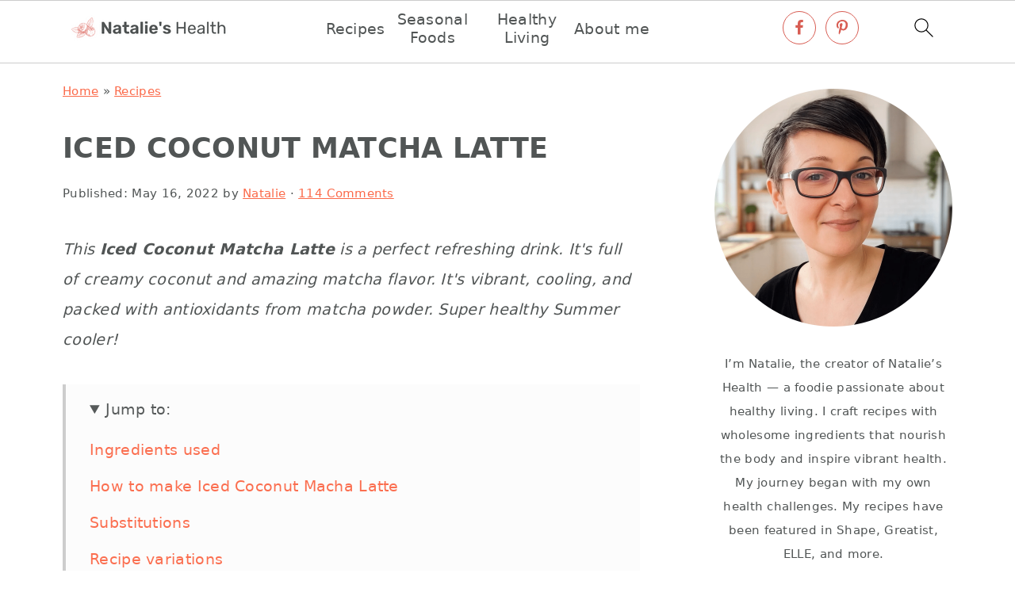

--- FILE ---
content_type: text/html; charset=UTF-8
request_url: https://www.natalieshealth.com/iced-coconut-matcha-latte/
body_size: 43296
content:
<!DOCTYPE html>
<html lang="en-US">
<head ><meta charset="UTF-8" /><script>if(navigator.userAgent.match(/MSIE|Internet Explorer/i)||navigator.userAgent.match(/Trident\/7\..*?rv:11/i)){var href=document.location.href;if(!href.match(/[?&]nowprocket/)){if(href.indexOf("?")==-1){if(href.indexOf("#")==-1){document.location.href=href+"?nowprocket=1"}else{document.location.href=href.replace("#","?nowprocket=1#")}}else{if(href.indexOf("#")==-1){document.location.href=href+"&nowprocket=1"}else{document.location.href=href.replace("#","&nowprocket=1#")}}}}</script><script>(()=>{class RocketLazyLoadScripts{constructor(){this.v="2.0.4",this.userEvents=["keydown","keyup","mousedown","mouseup","mousemove","mouseover","mouseout","touchmove","touchstart","touchend","touchcancel","wheel","click","dblclick","input"],this.attributeEvents=["onblur","onclick","oncontextmenu","ondblclick","onfocus","onmousedown","onmouseenter","onmouseleave","onmousemove","onmouseout","onmouseover","onmouseup","onmousewheel","onscroll","onsubmit"]}async t(){this.i(),this.o(),/iP(ad|hone)/.test(navigator.userAgent)&&this.h(),this.u(),this.l(this),this.m(),this.k(this),this.p(this),this._(),await Promise.all([this.R(),this.L()]),this.lastBreath=Date.now(),this.S(this),this.P(),this.D(),this.O(),this.M(),await this.C(this.delayedScripts.normal),await this.C(this.delayedScripts.defer),await this.C(this.delayedScripts.async),await this.T(),await this.F(),await this.j(),await this.A(),window.dispatchEvent(new Event("rocket-allScriptsLoaded")),this.everythingLoaded=!0,this.lastTouchEnd&&await new Promise(t=>setTimeout(t,500-Date.now()+this.lastTouchEnd)),this.I(),this.H(),this.U(),this.W()}i(){this.CSPIssue=sessionStorage.getItem("rocketCSPIssue"),document.addEventListener("securitypolicyviolation",t=>{this.CSPIssue||"script-src-elem"!==t.violatedDirective||"data"!==t.blockedURI||(this.CSPIssue=!0,sessionStorage.setItem("rocketCSPIssue",!0))},{isRocket:!0})}o(){window.addEventListener("pageshow",t=>{this.persisted=t.persisted,this.realWindowLoadedFired=!0},{isRocket:!0}),window.addEventListener("pagehide",()=>{this.onFirstUserAction=null},{isRocket:!0})}h(){let t;function e(e){t=e}window.addEventListener("touchstart",e,{isRocket:!0}),window.addEventListener("touchend",function i(o){o.changedTouches[0]&&t.changedTouches[0]&&Math.abs(o.changedTouches[0].pageX-t.changedTouches[0].pageX)<10&&Math.abs(o.changedTouches[0].pageY-t.changedTouches[0].pageY)<10&&o.timeStamp-t.timeStamp<200&&(window.removeEventListener("touchstart",e,{isRocket:!0}),window.removeEventListener("touchend",i,{isRocket:!0}),"INPUT"===o.target.tagName&&"text"===o.target.type||(o.target.dispatchEvent(new TouchEvent("touchend",{target:o.target,bubbles:!0})),o.target.dispatchEvent(new MouseEvent("mouseover",{target:o.target,bubbles:!0})),o.target.dispatchEvent(new PointerEvent("click",{target:o.target,bubbles:!0,cancelable:!0,detail:1,clientX:o.changedTouches[0].clientX,clientY:o.changedTouches[0].clientY})),event.preventDefault()))},{isRocket:!0})}q(t){this.userActionTriggered||("mousemove"!==t.type||this.firstMousemoveIgnored?"keyup"===t.type||"mouseover"===t.type||"mouseout"===t.type||(this.userActionTriggered=!0,this.onFirstUserAction&&this.onFirstUserAction()):this.firstMousemoveIgnored=!0),"click"===t.type&&t.preventDefault(),t.stopPropagation(),t.stopImmediatePropagation(),"touchstart"===this.lastEvent&&"touchend"===t.type&&(this.lastTouchEnd=Date.now()),"click"===t.type&&(this.lastTouchEnd=0),this.lastEvent=t.type,t.composedPath&&t.composedPath()[0].getRootNode()instanceof ShadowRoot&&(t.rocketTarget=t.composedPath()[0]),this.savedUserEvents.push(t)}u(){this.savedUserEvents=[],this.userEventHandler=this.q.bind(this),this.userEvents.forEach(t=>window.addEventListener(t,this.userEventHandler,{passive:!1,isRocket:!0})),document.addEventListener("visibilitychange",this.userEventHandler,{isRocket:!0})}U(){this.userEvents.forEach(t=>window.removeEventListener(t,this.userEventHandler,{passive:!1,isRocket:!0})),document.removeEventListener("visibilitychange",this.userEventHandler,{isRocket:!0}),this.savedUserEvents.forEach(t=>{(t.rocketTarget||t.target).dispatchEvent(new window[t.constructor.name](t.type,t))})}m(){const t="return false",e=Array.from(this.attributeEvents,t=>"data-rocket-"+t),i="["+this.attributeEvents.join("],[")+"]",o="[data-rocket-"+this.attributeEvents.join("],[data-rocket-")+"]",s=(e,i,o)=>{o&&o!==t&&(e.setAttribute("data-rocket-"+i,o),e["rocket"+i]=new Function("event",o),e.setAttribute(i,t))};new MutationObserver(t=>{for(const n of t)"attributes"===n.type&&(n.attributeName.startsWith("data-rocket-")||this.everythingLoaded?n.attributeName.startsWith("data-rocket-")&&this.everythingLoaded&&this.N(n.target,n.attributeName.substring(12)):s(n.target,n.attributeName,n.target.getAttribute(n.attributeName))),"childList"===n.type&&n.addedNodes.forEach(t=>{if(t.nodeType===Node.ELEMENT_NODE)if(this.everythingLoaded)for(const i of[t,...t.querySelectorAll(o)])for(const t of i.getAttributeNames())e.includes(t)&&this.N(i,t.substring(12));else for(const e of[t,...t.querySelectorAll(i)])for(const t of e.getAttributeNames())this.attributeEvents.includes(t)&&s(e,t,e.getAttribute(t))})}).observe(document,{subtree:!0,childList:!0,attributeFilter:[...this.attributeEvents,...e]})}I(){this.attributeEvents.forEach(t=>{document.querySelectorAll("[data-rocket-"+t+"]").forEach(e=>{this.N(e,t)})})}N(t,e){const i=t.getAttribute("data-rocket-"+e);i&&(t.setAttribute(e,i),t.removeAttribute("data-rocket-"+e))}k(t){Object.defineProperty(HTMLElement.prototype,"onclick",{get(){return this.rocketonclick||null},set(e){this.rocketonclick=e,this.setAttribute(t.everythingLoaded?"onclick":"data-rocket-onclick","this.rocketonclick(event)")}})}S(t){function e(e,i){let o=e[i];e[i]=null,Object.defineProperty(e,i,{get:()=>o,set(s){t.everythingLoaded?o=s:e["rocket"+i]=o=s}})}e(document,"onreadystatechange"),e(window,"onload"),e(window,"onpageshow");try{Object.defineProperty(document,"readyState",{get:()=>t.rocketReadyState,set(e){t.rocketReadyState=e},configurable:!0}),document.readyState="loading"}catch(t){console.log("WPRocket DJE readyState conflict, bypassing")}}l(t){this.originalAddEventListener=EventTarget.prototype.addEventListener,this.originalRemoveEventListener=EventTarget.prototype.removeEventListener,this.savedEventListeners=[],EventTarget.prototype.addEventListener=function(e,i,o){o&&o.isRocket||!t.B(e,this)&&!t.userEvents.includes(e)||t.B(e,this)&&!t.userActionTriggered||e.startsWith("rocket-")||t.everythingLoaded?t.originalAddEventListener.call(this,e,i,o):(t.savedEventListeners.push({target:this,remove:!1,type:e,func:i,options:o}),"mouseenter"!==e&&"mouseleave"!==e||t.originalAddEventListener.call(this,e,t.savedUserEvents.push,o))},EventTarget.prototype.removeEventListener=function(e,i,o){o&&o.isRocket||!t.B(e,this)&&!t.userEvents.includes(e)||t.B(e,this)&&!t.userActionTriggered||e.startsWith("rocket-")||t.everythingLoaded?t.originalRemoveEventListener.call(this,e,i,o):t.savedEventListeners.push({target:this,remove:!0,type:e,func:i,options:o})}}J(t,e){this.savedEventListeners=this.savedEventListeners.filter(i=>{let o=i.type,s=i.target||window;return e!==o||t!==s||(this.B(o,s)&&(i.type="rocket-"+o),this.$(i),!1)})}H(){EventTarget.prototype.addEventListener=this.originalAddEventListener,EventTarget.prototype.removeEventListener=this.originalRemoveEventListener,this.savedEventListeners.forEach(t=>this.$(t))}$(t){t.remove?this.originalRemoveEventListener.call(t.target,t.type,t.func,t.options):this.originalAddEventListener.call(t.target,t.type,t.func,t.options)}p(t){let e;function i(e){return t.everythingLoaded?e:e.split(" ").map(t=>"load"===t||t.startsWith("load.")?"rocket-jquery-load":t).join(" ")}function o(o){function s(e){const s=o.fn[e];o.fn[e]=o.fn.init.prototype[e]=function(){return this[0]===window&&t.userActionTriggered&&("string"==typeof arguments[0]||arguments[0]instanceof String?arguments[0]=i(arguments[0]):"object"==typeof arguments[0]&&Object.keys(arguments[0]).forEach(t=>{const e=arguments[0][t];delete arguments[0][t],arguments[0][i(t)]=e})),s.apply(this,arguments),this}}if(o&&o.fn&&!t.allJQueries.includes(o)){const e={DOMContentLoaded:[],"rocket-DOMContentLoaded":[]};for(const t in e)document.addEventListener(t,()=>{e[t].forEach(t=>t())},{isRocket:!0});o.fn.ready=o.fn.init.prototype.ready=function(i){function s(){parseInt(o.fn.jquery)>2?setTimeout(()=>i.bind(document)(o)):i.bind(document)(o)}return"function"==typeof i&&(t.realDomReadyFired?!t.userActionTriggered||t.fauxDomReadyFired?s():e["rocket-DOMContentLoaded"].push(s):e.DOMContentLoaded.push(s)),o([])},s("on"),s("one"),s("off"),t.allJQueries.push(o)}e=o}t.allJQueries=[],o(window.jQuery),Object.defineProperty(window,"jQuery",{get:()=>e,set(t){o(t)}})}P(){const t=new Map;document.write=document.writeln=function(e){const i=document.currentScript,o=document.createRange(),s=i.parentElement;let n=t.get(i);void 0===n&&(n=i.nextSibling,t.set(i,n));const c=document.createDocumentFragment();o.setStart(c,0),c.appendChild(o.createContextualFragment(e)),s.insertBefore(c,n)}}async R(){return new Promise(t=>{this.userActionTriggered?t():this.onFirstUserAction=t})}async L(){return new Promise(t=>{document.addEventListener("DOMContentLoaded",()=>{this.realDomReadyFired=!0,t()},{isRocket:!0})})}async j(){return this.realWindowLoadedFired?Promise.resolve():new Promise(t=>{window.addEventListener("load",t,{isRocket:!0})})}M(){this.pendingScripts=[];this.scriptsMutationObserver=new MutationObserver(t=>{for(const e of t)e.addedNodes.forEach(t=>{"SCRIPT"!==t.tagName||t.noModule||t.isWPRocket||this.pendingScripts.push({script:t,promise:new Promise(e=>{const i=()=>{const i=this.pendingScripts.findIndex(e=>e.script===t);i>=0&&this.pendingScripts.splice(i,1),e()};t.addEventListener("load",i,{isRocket:!0}),t.addEventListener("error",i,{isRocket:!0}),setTimeout(i,1e3)})})})}),this.scriptsMutationObserver.observe(document,{childList:!0,subtree:!0})}async F(){await this.X(),this.pendingScripts.length?(await this.pendingScripts[0].promise,await this.F()):this.scriptsMutationObserver.disconnect()}D(){this.delayedScripts={normal:[],async:[],defer:[]},document.querySelectorAll("script[type$=rocketlazyloadscript]").forEach(t=>{t.hasAttribute("data-rocket-src")?t.hasAttribute("async")&&!1!==t.async?this.delayedScripts.async.push(t):t.hasAttribute("defer")&&!1!==t.defer||"module"===t.getAttribute("data-rocket-type")?this.delayedScripts.defer.push(t):this.delayedScripts.normal.push(t):this.delayedScripts.normal.push(t)})}async _(){await this.L();let t=[];document.querySelectorAll("script[type$=rocketlazyloadscript][data-rocket-src]").forEach(e=>{let i=e.getAttribute("data-rocket-src");if(i&&!i.startsWith("data:")){i.startsWith("//")&&(i=location.protocol+i);try{const o=new URL(i).origin;o!==location.origin&&t.push({src:o,crossOrigin:e.crossOrigin||"module"===e.getAttribute("data-rocket-type")})}catch(t){}}}),t=[...new Map(t.map(t=>[JSON.stringify(t),t])).values()],this.Y(t,"preconnect")}async G(t){if(await this.K(),!0!==t.noModule||!("noModule"in HTMLScriptElement.prototype))return new Promise(e=>{let i;function o(){(i||t).setAttribute("data-rocket-status","executed"),e()}try{if(navigator.userAgent.includes("Firefox/")||""===navigator.vendor||this.CSPIssue)i=document.createElement("script"),[...t.attributes].forEach(t=>{let e=t.nodeName;"type"!==e&&("data-rocket-type"===e&&(e="type"),"data-rocket-src"===e&&(e="src"),i.setAttribute(e,t.nodeValue))}),t.text&&(i.text=t.text),t.nonce&&(i.nonce=t.nonce),i.hasAttribute("src")?(i.addEventListener("load",o,{isRocket:!0}),i.addEventListener("error",()=>{i.setAttribute("data-rocket-status","failed-network"),e()},{isRocket:!0}),setTimeout(()=>{i.isConnected||e()},1)):(i.text=t.text,o()),i.isWPRocket=!0,t.parentNode.replaceChild(i,t);else{const i=t.getAttribute("data-rocket-type"),s=t.getAttribute("data-rocket-src");i?(t.type=i,t.removeAttribute("data-rocket-type")):t.removeAttribute("type"),t.addEventListener("load",o,{isRocket:!0}),t.addEventListener("error",i=>{this.CSPIssue&&i.target.src.startsWith("data:")?(console.log("WPRocket: CSP fallback activated"),t.removeAttribute("src"),this.G(t).then(e)):(t.setAttribute("data-rocket-status","failed-network"),e())},{isRocket:!0}),s?(t.fetchPriority="high",t.removeAttribute("data-rocket-src"),t.src=s):t.src="data:text/javascript;base64,"+window.btoa(unescape(encodeURIComponent(t.text)))}}catch(i){t.setAttribute("data-rocket-status","failed-transform"),e()}});t.setAttribute("data-rocket-status","skipped")}async C(t){const e=t.shift();return e?(e.isConnected&&await this.G(e),this.C(t)):Promise.resolve()}O(){this.Y([...this.delayedScripts.normal,...this.delayedScripts.defer,...this.delayedScripts.async],"preload")}Y(t,e){this.trash=this.trash||[];let i=!0;var o=document.createDocumentFragment();t.forEach(t=>{const s=t.getAttribute&&t.getAttribute("data-rocket-src")||t.src;if(s&&!s.startsWith("data:")){const n=document.createElement("link");n.href=s,n.rel=e,"preconnect"!==e&&(n.as="script",n.fetchPriority=i?"high":"low"),t.getAttribute&&"module"===t.getAttribute("data-rocket-type")&&(n.crossOrigin=!0),t.crossOrigin&&(n.crossOrigin=t.crossOrigin),t.integrity&&(n.integrity=t.integrity),t.nonce&&(n.nonce=t.nonce),o.appendChild(n),this.trash.push(n),i=!1}}),document.head.appendChild(o)}W(){this.trash.forEach(t=>t.remove())}async T(){try{document.readyState="interactive"}catch(t){}this.fauxDomReadyFired=!0;try{await this.K(),this.J(document,"readystatechange"),document.dispatchEvent(new Event("rocket-readystatechange")),await this.K(),document.rocketonreadystatechange&&document.rocketonreadystatechange(),await this.K(),this.J(document,"DOMContentLoaded"),document.dispatchEvent(new Event("rocket-DOMContentLoaded")),await this.K(),this.J(window,"DOMContentLoaded"),window.dispatchEvent(new Event("rocket-DOMContentLoaded"))}catch(t){console.error(t)}}async A(){try{document.readyState="complete"}catch(t){}try{await this.K(),this.J(document,"readystatechange"),document.dispatchEvent(new Event("rocket-readystatechange")),await this.K(),document.rocketonreadystatechange&&document.rocketonreadystatechange(),await this.K(),this.J(window,"load"),window.dispatchEvent(new Event("rocket-load")),await this.K(),window.rocketonload&&window.rocketonload(),await this.K(),this.allJQueries.forEach(t=>t(window).trigger("rocket-jquery-load")),await this.K(),this.J(window,"pageshow");const t=new Event("rocket-pageshow");t.persisted=this.persisted,window.dispatchEvent(t),await this.K(),window.rocketonpageshow&&window.rocketonpageshow({persisted:this.persisted})}catch(t){console.error(t)}}async K(){Date.now()-this.lastBreath>45&&(await this.X(),this.lastBreath=Date.now())}async X(){return document.hidden?new Promise(t=>setTimeout(t)):new Promise(t=>requestAnimationFrame(t))}B(t,e){return e===document&&"readystatechange"===t||(e===document&&"DOMContentLoaded"===t||(e===window&&"DOMContentLoaded"===t||(e===window&&"load"===t||e===window&&"pageshow"===t)))}static run(){(new RocketLazyLoadScripts).t()}}RocketLazyLoadScripts.run()})();</script>

<meta name="viewport" content="width=device-width, initial-scale=1" />
<style id="pluginthemexcss"></style><meta name='robots' content='index, follow, max-image-preview:large, max-snippet:-1, max-video-preview:-1' />
<meta name="pinterest-rich-pin" content="false" />
	<!-- This site is optimized with the Yoast SEO plugin v26.7 - https://yoast.com/wordpress/plugins/seo/ -->
	<title>Iced Coconut Matcha Latte | Natalie&#039;s Health</title>
<link data-rocket-prefetch href="https://cdn.opecloud.com" rel="dns-prefetch">
<link data-rocket-prefetch href="https://pghub.io" rel="dns-prefetch">
<link data-rocket-prefetch href="https://oa.openxcdn.net" rel="dns-prefetch">
<link data-rocket-prefetch href="https://storejs.s3.us-west-2.amazonaws.com" rel="dns-prefetch">
<link data-rocket-prefetch href="https://cdn.id5-sync.com" rel="dns-prefetch">
<link data-rocket-prefetch href="https://client.aps.amazon-adsystem.com" rel="dns-prefetch">
<link data-rocket-prefetch href="https://config.aps.amazon-adsystem.com" rel="dns-prefetch">
<link data-rocket-prefetch href="https://api.receptivity.io" rel="dns-prefetch">
<link data-rocket-prefetch href="https://securepubads.g.doubleclick.net" rel="dns-prefetch">
<link data-rocket-prefetch href="https://exchange.mediavine.com" rel="dns-prefetch">
<link data-rocket-prefetch href="https://scripts.mediavine.com" rel="dns-prefetch">
<link data-rocket-prefetch href="https://assets.pinterest.com" rel="dns-prefetch">
<link data-rocket-prefetch href="https://www.google-analytics.com" rel="dns-prefetch">
<link data-rocket-prefetch href="https://www.googletagmanager.com" rel="dns-prefetch">
<link data-rocket-prefetch href="https://eu-us.consentmanager.net" rel="dns-prefetch">
<link data-rocket-prefetch href="https://eu-us-cdn.consentmanager.net" rel="dns-prefetch">
<link data-rocket-prefetch href="https://faves.grow.me" rel="dns-prefetch">
<link data-rocket-prefetch href="https://fonts.googleapis.com" rel="dns-prefetch">
<link data-rocket-prefetch href="https://static.criteo.net" rel="dns-prefetch">
<link data-rocket-prefetch href="https://invstatic101.creativecdn.com" rel="dns-prefetch">
<link data-rocket-prefetch href="https://ads.pubmatic.com" rel="dns-prefetch">
<link data-rocket-prefetch href="https://sb.scorecardresearch.com" rel="dns-prefetch">
<link data-rocket-prefetch href="https://app.grow.me" rel="dns-prefetch">
<link data-rocket-prefetch href="https://google-bidout-d.openx.net" rel="dns-prefetch">
<link data-rocket-prefetch href="https://exchange.pubnation.com" rel="dns-prefetch">
<link data-rocket-prefetch href="https://exchange.journeymv.com" rel="dns-prefetch">
<link data-rocket-prefetch href="https://cm.g.doubleclick.net" rel="dns-prefetch">
<link data-rocket-prefetch href="https://usync.ingage.tech" rel="dns-prefetch">
<link data-rocket-prefetch href="https://sync.dxtech.ai" rel="dns-prefetch">
<link data-rocket-prefetch href="https://cdn.dxtech.ai" rel="dns-prefetch">
<link data-rocket-prefetch href="https://sync.1rx.io" rel="dns-prefetch">
<link data-rocket-prefetch href="https://evt.undertone.com" rel="dns-prefetch">
<link data-rocket-prefetch href="https://csync.smilewanted.com" rel="dns-prefetch">
<link data-rocket-prefetch href="https://e.chicoryapp.com" rel="dns-prefetch">
<style id="wpr-usedcss">html{font-family:sans-serif;-webkit-text-size-adjust:100%;-ms-text-size-adjust:100%}body{margin:0}article,aside,details,figure,footer,header,main,nav,section,summary{display:block}progress,video{display:inline-block;vertical-align:baseline}[hidden],template{display:none}a{background-color:transparent}a:active,a:hover{outline:0}small{font-size:80%}img{border:0}svg:not(:root){overflow:hidden}figure{margin:20px 0}code{font-family:monospace,monospace;font-size:1em;white-space:pre-line;box-shadow:1px 1px 3px #ccc;padding:17px;margin:17px 0}button,input,optgroup,select,textarea{color:inherit;font:inherit;margin:0}button{overflow:visible}button,select{text-transform:none;font-family:sans-serif}button,html input[type=button],input[type=submit]{cursor:pointer;-webkit-appearance:button}button[disabled],html input[disabled]{cursor:default}button::-moz-focus-inner,input::-moz-focus-inner{border:0;padding:0}input{line-height:normal}input[type=checkbox],input[type=radio]{-moz-box-sizing:border-box;-webkit-box-sizing:border-box;box-sizing:border-box;padding:0}input[type=number]::-webkit-inner-spin-button,input[type=number]::-webkit-outer-spin-button{height:auto}input[type=search]{-moz-box-sizing:content-box;-webkit-box-sizing:content-box;box-sizing:content-box;-webkit-appearance:textfield}input[type=search]::-webkit-search-cancel-button,input[type=search]::-webkit-search-decoration{-webkit-appearance:none}fieldset{border:1px solid silver;margin:0 2px;padding:.35em .625em .75em}legend{border:0;padding:0}textarea{overflow:auto}optgroup{font-weight:700}table{border-collapse:collapse;border-spacing:0}td,th{padding:0}*,input[type=search]{-moz-box-sizing:border-box;-webkit-box-sizing:border-box;box-sizing:border-box}.clear:after,.comment-respond:after,.entry-content:after,.entry:after,.nav-primary:after,.pagination:after,.site-container:after,.site-footer:after,.site-header:after,.site-inner:after,.wrap:after{clear:both;content:" ";display:table}.clear{clear:both;margin-bottom:30px}body{background:#fff;color:#010101;font-size:18px;font-weight:300;letter-spacing:.5px;line-height:1.8}::-moz-selection{background:#111;color:#fff}::selection{background:#111;color:#fff}a{color:#fb6a4a;text-decoration:none}.single .content a,.site-footer a,aside a{text-decoration:underline}a:focus,a:hover{opacity:.7}nav#breadcrumbs,p{margin:5px 0 15px;padding:0}strong{font-weight:700}ol,ul{margin:0;padding:0}.content .wp-block-list{padding-left:37px}h1,h2,h3,h4{font-weight:700;line-height:1.3;margin:37px 0 21px;padding:0;text-transform:uppercase}h1{font-size:1.8em}h2{font-size:1.625em}h3{font-size:1.375em}h4{font-size:1.125em}embed,iframe,img,object,video{max-width:100%}img{height:auto}input,select,textarea{border:1px solid #eee;-webkit-box-shadow:0 0 0 #fff;-webkit-box-shadow:0 0 0 #fff;box-shadow:0 0 0 #fff;font-weight:300;letter-spacing:.5px;padding:10px}input:not([type=radio]):not([type=checkbox]),select,textarea{width:100%}input:focus,textarea:focus{outline:0}.button,button,input[type=button],input[type=submit]{background:#010101;border:1px solid #010101;-webkit-box-shadow:none;box-shadow:none;color:#fff;cursor:pointer;font-style:normal;font-weight:700;letter-spacing:2px;padding:7px 17px;text-transform:uppercase;width:auto}input[type=submit]{letter-spacing:2px}.button:focus,.button:hover,button:focus,button:hover,input:focus[type=button],input:focus[type=submit],input:hover[type=button],input:hover[type=submit]{background:#fff;color:#010101}input[type=search]::-webkit-search-cancel-button,input[type=search]::-webkit-search-results-button{display:none}.site-container{margin:0 auto}.content-sidebar-wrap,.site-inner,.wrap{margin:0 auto;max-width:1170px}.site-inner{background:#fff;margin:0 auto;padding:15px 24px}.content{float:right;width:728px}.content-sidebar .content{float:left}.sidebar-primary{float:right;width:300px;min-width:300px!important}.search-form{background:#fff;border:1px solid #eee;padding:10px}.search-form input{background:url("https://www.natalieshealth.com/wp-content/plugins/feast-plugin/assets/images/search.svg") center right no-repeat #fff;-webkit-background-size:contain;background-size:contain;border:0;padding:0}.search-form input[type=submit]{border:0;clip:rect(0,0,0,0);height:1px;margin:-1px;padding:0;position:absolute;width:1px}.screen-reader-text,.screen-reader-text span{background:#fff;border:0;clip:rect(0,0,0,0);height:1px;overflow:hidden;position:absolute!important;width:1px},.genesis-nav-menu .search input[type=submit]:focus,.screen-reader-text:focus{-webkit-box-shadow:0 0 2px 2px rgba(0,0,0,.6);box-shadow:0 0 2px 2px rgba(0,0,0,.6);clip:auto!important;display:block;font-size:1em;font-weight:700;height:auto;padding:15px 23px 14px;text-decoration:none;width:auto;z-index:100000}.entry{margin-bottom:37px}.entry-content ol,.entry-content p,.entry-content ul{margin-bottom:37px}.entry-content>ol li,.entry-content>ul li{margin:0 0 17px 37px}.entry-content ul li{list-style-type:disc}.entry-content ol ol,.entry-content ul ul{margin-bottom:37px}.entry-header{margin:0 0 37px}.entry-meta a{text-decoration:underline}.entry-footer .entry-meta{border-top:1px solid #eee;padding:37px 0}.comment-respond,.entry-comments{padding:37px 0}.comment-respond,.entry-comments{margin:0 0 37px}.comment-author,.comment-meta{display:inline-block;margin:0 17px 0 0}.comment-respond input[type=email],.comment-respond input[type=text],.comment-respond input[type=url]{width:50%}.comment-respond label{display:block;margin-right:12px}.comment-list{border-top:1px solid #eee}.comment-list li{list-style-type:none;margin:37px 0 0;padding:0}.comment-list article{padding:17px;overflow:auto;border-bottom:1px solid #f7f7f7}.comment-header{margin:0 0 17px}.comment .avatar{-webkit-border-radius:100%;border-radius:100%;display:inline;float:left;margin:0 17px 17px 0}.comment-reply a{color:#555;border:1px solid #ccc;border-radius:5px;padding:12px;float:right;display:block;letter-spacing:2px;text-transform:uppercase;text-decoration:none!important}.comment-meta{margin:0}.comment-meta{margin:0;float:right}.comment-time,.comment-time a{color:#555}.comment-content{overflow-wrap:break-word}.comment-author-name{font-weight:700}.sidebar li{list-style-type:none;margin-bottom:6px;padding:0;word-wrap:break-word}.sidebar a{font-weight:700}.site-footer{text-align:center}@media only screen and (min-width:1200px){.comment-time,.comment-time a{font-size:.8em}#breadcrumbs,.entry-meta,aside{font-size:.8em}}@media only screen and (max-width:1079px){.content,.sidebar-primary,.site-inner,.wrap{width:100%}.site-inner{padding-left:4%;padding-right:4%}.comment-respond,.entry,.entry-comments,.entry-footer .entry-meta,.site-header{padding:10px 0}.entry-footer .entry-meta{margin:0;padding-top:12px}}img:is([sizes=auto i],[sizes^="auto," i]){contain-intrinsic-size:3000px 1500px}:where(.wp-block-button__link){border-radius:9999px;box-shadow:none;padding:calc(.667em + 2px) calc(1.333em + 2px);text-decoration:none}:root :where(.wp-block-button .wp-block-button__link.is-style-outline),:root :where(.wp-block-button.is-style-outline>.wp-block-button__link){border:2px solid;padding:.667em 1.333em}:root :where(.wp-block-button .wp-block-button__link.is-style-outline:not(.has-text-color)),:root :where(.wp-block-button.is-style-outline>.wp-block-button__link:not(.has-text-color)){color:currentColor}:root :where(.wp-block-button .wp-block-button__link.is-style-outline:not(.has-background)),:root :where(.wp-block-button.is-style-outline>.wp-block-button__link:not(.has-background)){background-color:initial;background-image:none}:where(.wp-block-calendar table:not(.has-background) th){background:#ddd}.wp-block-columns{align-items:normal!important;box-sizing:border-box;display:flex;flex-wrap:wrap!important}@media (min-width:782px){.wp-block-columns{flex-wrap:nowrap!important}}@media (max-width:781px){.wp-block-columns:not(.is-not-stacked-on-mobile)>.wp-block-column{flex-basis:100%!important}}@media (min-width:782px){.wp-block-columns:not(.is-not-stacked-on-mobile)>.wp-block-column{flex-basis:0;flex-grow:1}}:where(.wp-block-columns){margin-bottom:1.75em}:where(.wp-block-columns.has-background){padding:1.25em 2.375em}.wp-block-column{flex-grow:1;min-width:0;overflow-wrap:break-word;word-break:break-word}:where(.wp-block-post-comments input[type=submit]){border:none}:where(.wp-block-cover-image:not(.has-text-color)),:where(.wp-block-cover:not(.has-text-color)){color:#fff}:where(.wp-block-cover-image.is-light:not(.has-text-color)),:where(.wp-block-cover.is-light:not(.has-text-color)){color:#000}:root :where(.wp-block-cover h1:not(.has-text-color)),:root :where(.wp-block-cover h2:not(.has-text-color)),:root :where(.wp-block-cover h3:not(.has-text-color)),:root :where(.wp-block-cover h4:not(.has-text-color)),:root :where(.wp-block-cover h5:not(.has-text-color)),:root :where(.wp-block-cover h6:not(.has-text-color)),:root :where(.wp-block-cover p:not(.has-text-color)){color:inherit}:where(.wp-block-file){margin-bottom:1.5em}:where(.wp-block-file__button){border-radius:2em;display:inline-block;padding:.5em 1em}:where(.wp-block-file__button):is(a):active,:where(.wp-block-file__button):is(a):focus,:where(.wp-block-file__button):is(a):hover,:where(.wp-block-file__button):is(a):visited{box-shadow:none;color:#fff;opacity:.85;text-decoration:none}.wp-block-group{box-sizing:border-box}:where(.wp-block-group.wp-block-group-is-layout-constrained){position:relative}.wp-block-image>a,.wp-block-image>figure>a{display:inline-block}.wp-block-image img{box-sizing:border-box;height:auto;max-width:100%;vertical-align:bottom}@media not (prefers-reduced-motion){.wp-block-image img.hide{visibility:hidden}.wp-block-image img.show{animation:.4s show-content-image}}.wp-block-image[style*=border-radius] img,.wp-block-image[style*=border-radius]>a{border-radius:inherit}.wp-block-image.aligncenter{text-align:center}.wp-block-image .aligncenter,.wp-block-image .alignleft,.wp-block-image .alignright,.wp-block-image.aligncenter,.wp-block-image.alignleft,.wp-block-image.alignright{display:table}.wp-block-image .alignleft{float:left;margin:.5em 1em .5em 0}.wp-block-image .alignright{float:right;margin:.5em 0 .5em 1em}.wp-block-image .aligncenter{margin-left:auto;margin-right:auto}.wp-block-image :where(figcaption){margin-bottom:1em;margin-top:.5em}:root :where(.wp-block-image.is-style-rounded img,.wp-block-image .is-style-rounded img){border-radius:9999px}.wp-block-image figure{margin:0}@keyframes show-content-image{0%{visibility:hidden}99%{visibility:hidden}to{visibility:visible}}:where(.wp-block-latest-comments:not([style*=line-height] .wp-block-latest-comments__comment)){line-height:1.1}:where(.wp-block-latest-comments:not([style*=line-height] .wp-block-latest-comments__comment-excerpt p)){line-height:1.8}:root :where(.wp-block-latest-posts.is-grid){padding:0}:root :where(.wp-block-latest-posts.wp-block-latest-posts__list){padding-left:0}ol,ul{box-sizing:border-box}:root :where(.wp-block-list.has-background){padding:1.25em 2.375em}:where(.wp-block-navigation.has-background .wp-block-navigation-item a:not(.wp-element-button)),:where(.wp-block-navigation.has-background .wp-block-navigation-submenu a:not(.wp-element-button)){padding:.5em 1em}:where(.wp-block-navigation .wp-block-navigation__submenu-container .wp-block-navigation-item a:not(.wp-element-button)),:where(.wp-block-navigation .wp-block-navigation__submenu-container .wp-block-navigation-submenu a:not(.wp-element-button)),:where(.wp-block-navigation .wp-block-navigation__submenu-container .wp-block-navigation-submenu button.wp-block-navigation-item__content),:where(.wp-block-navigation .wp-block-navigation__submenu-container .wp-block-pages-list__item button.wp-block-navigation-item__content){padding:.5em 1em}:root :where(p.has-background){padding:1.25em 2.375em}:where(p.has-text-color:not(.has-link-color)) a{color:inherit}:where(.wp-block-post-comments-form) input:not([type=submit]),:where(.wp-block-post-comments-form) textarea{border:1px solid #949494;font-family:inherit;font-size:1em}:where(.wp-block-post-comments-form) input:where(:not([type=submit]):not([type=checkbox])),:where(.wp-block-post-comments-form) textarea{padding:calc(.667em + 2px)}:where(.wp-block-post-excerpt){box-sizing:border-box;margin-bottom:var(--wp--style--block-gap);margin-top:var(--wp--style--block-gap)}:where(.wp-block-preformatted.has-background){padding:1.25em 2.375em}:where(.wp-block-search__button){border:1px solid #ccc;padding:6px 10px}:where(.wp-block-search__input){font-family:inherit;font-size:inherit;font-style:inherit;font-weight:inherit;letter-spacing:inherit;line-height:inherit;text-transform:inherit}:where(.wp-block-search__button-inside .wp-block-search__inside-wrapper){border:1px solid #949494;box-sizing:border-box;padding:4px}:where(.wp-block-search__button-inside .wp-block-search__inside-wrapper) .wp-block-search__input{border:none;border-radius:0;padding:0 4px}:where(.wp-block-search__button-inside .wp-block-search__inside-wrapper) .wp-block-search__input:focus{outline:0}:where(.wp-block-search__button-inside .wp-block-search__inside-wrapper) :where(.wp-block-search__button){padding:4px 8px}:root :where(.wp-block-separator.is-style-dots){height:auto;line-height:1;text-align:center}:root :where(.wp-block-separator.is-style-dots):before{color:currentColor;content:"···";font-family:serif;font-size:1.5em;letter-spacing:2em;padding-left:2em}:root :where(.wp-block-site-logo.is-style-rounded){border-radius:9999px}:where(.wp-block-social-links:not(.is-style-logos-only)) .wp-social-link{background-color:#f0f0f0;color:#444}:where(.wp-block-social-links:not(.is-style-logos-only)) .wp-social-link-amazon{background-color:#f90;color:#fff}:where(.wp-block-social-links:not(.is-style-logos-only)) .wp-social-link-bandcamp{background-color:#1ea0c3;color:#fff}:where(.wp-block-social-links:not(.is-style-logos-only)) .wp-social-link-behance{background-color:#0757fe;color:#fff}:where(.wp-block-social-links:not(.is-style-logos-only)) .wp-social-link-bluesky{background-color:#0a7aff;color:#fff}:where(.wp-block-social-links:not(.is-style-logos-only)) .wp-social-link-codepen{background-color:#1e1f26;color:#fff}:where(.wp-block-social-links:not(.is-style-logos-only)) .wp-social-link-deviantart{background-color:#02e49b;color:#fff}:where(.wp-block-social-links:not(.is-style-logos-only)) .wp-social-link-discord{background-color:#5865f2;color:#fff}:where(.wp-block-social-links:not(.is-style-logos-only)) .wp-social-link-dribbble{background-color:#e94c89;color:#fff}:where(.wp-block-social-links:not(.is-style-logos-only)) .wp-social-link-dropbox{background-color:#4280ff;color:#fff}:where(.wp-block-social-links:not(.is-style-logos-only)) .wp-social-link-etsy{background-color:#f45800;color:#fff}:where(.wp-block-social-links:not(.is-style-logos-only)) .wp-social-link-facebook{background-color:#0866ff;color:#fff}:where(.wp-block-social-links:not(.is-style-logos-only)) .wp-social-link-fivehundredpx{background-color:#000;color:#fff}:where(.wp-block-social-links:not(.is-style-logos-only)) .wp-social-link-flickr{background-color:#0461dd;color:#fff}:where(.wp-block-social-links:not(.is-style-logos-only)) .wp-social-link-foursquare{background-color:#e65678;color:#fff}:where(.wp-block-social-links:not(.is-style-logos-only)) .wp-social-link-github{background-color:#24292d;color:#fff}:where(.wp-block-social-links:not(.is-style-logos-only)) .wp-social-link-goodreads{background-color:#eceadd;color:#382110}:where(.wp-block-social-links:not(.is-style-logos-only)) .wp-social-link-google{background-color:#ea4434;color:#fff}:where(.wp-block-social-links:not(.is-style-logos-only)) .wp-social-link-gravatar{background-color:#1d4fc4;color:#fff}:where(.wp-block-social-links:not(.is-style-logos-only)) .wp-social-link-instagram{background-color:#f00075;color:#fff}:where(.wp-block-social-links:not(.is-style-logos-only)) .wp-social-link-lastfm{background-color:#e21b24;color:#fff}:where(.wp-block-social-links:not(.is-style-logos-only)) .wp-social-link-linkedin{background-color:#0d66c2;color:#fff}:where(.wp-block-social-links:not(.is-style-logos-only)) .wp-social-link-mastodon{background-color:#3288d4;color:#fff}:where(.wp-block-social-links:not(.is-style-logos-only)) .wp-social-link-medium{background-color:#000;color:#fff}:where(.wp-block-social-links:not(.is-style-logos-only)) .wp-social-link-meetup{background-color:#f6405f;color:#fff}:where(.wp-block-social-links:not(.is-style-logos-only)) .wp-social-link-patreon{background-color:#000;color:#fff}:where(.wp-block-social-links:not(.is-style-logos-only)) .wp-social-link-pinterest{background-color:#e60122;color:#fff}:where(.wp-block-social-links:not(.is-style-logos-only)) .wp-social-link-pocket{background-color:#ef4155;color:#fff}:where(.wp-block-social-links:not(.is-style-logos-only)) .wp-social-link-reddit{background-color:#ff4500;color:#fff}:where(.wp-block-social-links:not(.is-style-logos-only)) .wp-social-link-skype{background-color:#0478d7;color:#fff}:where(.wp-block-social-links:not(.is-style-logos-only)) .wp-social-link-snapchat{background-color:#fefc00;color:#fff;stroke:#000}:where(.wp-block-social-links:not(.is-style-logos-only)) .wp-social-link-soundcloud{background-color:#ff5600;color:#fff}:where(.wp-block-social-links:not(.is-style-logos-only)) .wp-social-link-spotify{background-color:#1bd760;color:#fff}:where(.wp-block-social-links:not(.is-style-logos-only)) .wp-social-link-telegram{background-color:#2aabee;color:#fff}:where(.wp-block-social-links:not(.is-style-logos-only)) .wp-social-link-threads{background-color:#000;color:#fff}:where(.wp-block-social-links:not(.is-style-logos-only)) .wp-social-link-tiktok{background-color:#000;color:#fff}:where(.wp-block-social-links:not(.is-style-logos-only)) .wp-social-link-tumblr{background-color:#011835;color:#fff}:where(.wp-block-social-links:not(.is-style-logos-only)) .wp-social-link-twitch{background-color:#6440a4;color:#fff}:where(.wp-block-social-links:not(.is-style-logos-only)) .wp-social-link-twitter{background-color:#1da1f2;color:#fff}:where(.wp-block-social-links:not(.is-style-logos-only)) .wp-social-link-vimeo{background-color:#1eb7ea;color:#fff}:where(.wp-block-social-links:not(.is-style-logos-only)) .wp-social-link-vk{background-color:#4680c2;color:#fff}:where(.wp-block-social-links:not(.is-style-logos-only)) .wp-social-link-wordpress{background-color:#3499cd;color:#fff}:where(.wp-block-social-links:not(.is-style-logos-only)) .wp-social-link-whatsapp{background-color:#25d366;color:#fff}:where(.wp-block-social-links:not(.is-style-logos-only)) .wp-social-link-x{background-color:#000;color:#fff}:where(.wp-block-social-links:not(.is-style-logos-only)) .wp-social-link-yelp{background-color:#d32422;color:#fff}:where(.wp-block-social-links:not(.is-style-logos-only)) .wp-social-link-youtube{background-color:red;color:#fff}:where(.wp-block-social-links.is-style-logos-only) .wp-social-link{background:0 0}:where(.wp-block-social-links.is-style-logos-only) .wp-social-link svg{height:1.25em;width:1.25em}:where(.wp-block-social-links.is-style-logos-only) .wp-social-link-amazon{color:#f90}:where(.wp-block-social-links.is-style-logos-only) .wp-social-link-bandcamp{color:#1ea0c3}:where(.wp-block-social-links.is-style-logos-only) .wp-social-link-behance{color:#0757fe}:where(.wp-block-social-links.is-style-logos-only) .wp-social-link-bluesky{color:#0a7aff}:where(.wp-block-social-links.is-style-logos-only) .wp-social-link-codepen{color:#1e1f26}:where(.wp-block-social-links.is-style-logos-only) .wp-social-link-deviantart{color:#02e49b}:where(.wp-block-social-links.is-style-logos-only) .wp-social-link-discord{color:#5865f2}:where(.wp-block-social-links.is-style-logos-only) .wp-social-link-dribbble{color:#e94c89}:where(.wp-block-social-links.is-style-logos-only) .wp-social-link-dropbox{color:#4280ff}:where(.wp-block-social-links.is-style-logos-only) .wp-social-link-etsy{color:#f45800}:where(.wp-block-social-links.is-style-logos-only) .wp-social-link-facebook{color:#0866ff}:where(.wp-block-social-links.is-style-logos-only) .wp-social-link-fivehundredpx{color:#000}:where(.wp-block-social-links.is-style-logos-only) .wp-social-link-flickr{color:#0461dd}:where(.wp-block-social-links.is-style-logos-only) .wp-social-link-foursquare{color:#e65678}:where(.wp-block-social-links.is-style-logos-only) .wp-social-link-github{color:#24292d}:where(.wp-block-social-links.is-style-logos-only) .wp-social-link-goodreads{color:#382110}:where(.wp-block-social-links.is-style-logos-only) .wp-social-link-google{color:#ea4434}:where(.wp-block-social-links.is-style-logos-only) .wp-social-link-gravatar{color:#1d4fc4}:where(.wp-block-social-links.is-style-logos-only) .wp-social-link-instagram{color:#f00075}:where(.wp-block-social-links.is-style-logos-only) .wp-social-link-lastfm{color:#e21b24}:where(.wp-block-social-links.is-style-logos-only) .wp-social-link-linkedin{color:#0d66c2}:where(.wp-block-social-links.is-style-logos-only) .wp-social-link-mastodon{color:#3288d4}:where(.wp-block-social-links.is-style-logos-only) .wp-social-link-medium{color:#000}:where(.wp-block-social-links.is-style-logos-only) .wp-social-link-meetup{color:#f6405f}:where(.wp-block-social-links.is-style-logos-only) .wp-social-link-patreon{color:#000}:where(.wp-block-social-links.is-style-logos-only) .wp-social-link-pinterest{color:#e60122}:where(.wp-block-social-links.is-style-logos-only) .wp-social-link-pocket{color:#ef4155}:where(.wp-block-social-links.is-style-logos-only) .wp-social-link-reddit{color:#ff4500}:where(.wp-block-social-links.is-style-logos-only) .wp-social-link-skype{color:#0478d7}:where(.wp-block-social-links.is-style-logos-only) .wp-social-link-snapchat{color:#fff;stroke:#000}:where(.wp-block-social-links.is-style-logos-only) .wp-social-link-soundcloud{color:#ff5600}:where(.wp-block-social-links.is-style-logos-only) .wp-social-link-spotify{color:#1bd760}:where(.wp-block-social-links.is-style-logos-only) .wp-social-link-telegram{color:#2aabee}:where(.wp-block-social-links.is-style-logos-only) .wp-social-link-threads{color:#000}:where(.wp-block-social-links.is-style-logos-only) .wp-social-link-tiktok{color:#000}:where(.wp-block-social-links.is-style-logos-only) .wp-social-link-tumblr{color:#011835}:where(.wp-block-social-links.is-style-logos-only) .wp-social-link-twitch{color:#6440a4}:where(.wp-block-social-links.is-style-logos-only) .wp-social-link-twitter{color:#1da1f2}:where(.wp-block-social-links.is-style-logos-only) .wp-social-link-vimeo{color:#1eb7ea}:where(.wp-block-social-links.is-style-logos-only) .wp-social-link-vk{color:#4680c2}:where(.wp-block-social-links.is-style-logos-only) .wp-social-link-whatsapp{color:#25d366}:where(.wp-block-social-links.is-style-logos-only) .wp-social-link-wordpress{color:#3499cd}:where(.wp-block-social-links.is-style-logos-only) .wp-social-link-x{color:#000}:where(.wp-block-social-links.is-style-logos-only) .wp-social-link-yelp{color:#d32422}:where(.wp-block-social-links.is-style-logos-only) .wp-social-link-youtube{color:red}:root :where(.wp-block-social-links .wp-social-link a){padding:.25em}:root :where(.wp-block-social-links.is-style-logos-only .wp-social-link a){padding:0}:root :where(.wp-block-social-links.is-style-pill-shape .wp-social-link a){padding-left:.6666666667em;padding-right:.6666666667em}:root :where(.wp-block-tag-cloud.is-style-outline){display:flex;flex-wrap:wrap;gap:1ch}:root :where(.wp-block-tag-cloud.is-style-outline a){border:1px solid;font-size:unset!important;margin-right:0;padding:1ch 2ch;text-decoration:none!important}:root :where(.wp-block-table-of-contents){box-sizing:border-box}:where(.wp-block-term-description){box-sizing:border-box;margin-bottom:var(--wp--style--block-gap);margin-top:var(--wp--style--block-gap)}:where(pre.wp-block-verse){font-family:inherit}.entry-content{counter-reset:footnotes}:root{--wp--preset--font-size--normal:16px;--wp--preset--font-size--huge:42px}.has-normal-font-size{font-size:var(--wp--preset--font-size--normal)}.has-text-align-center{text-align:center}.aligncenter{clear:both}.screen-reader-text{border:0;clip-path:inset(50%);height:1px;margin:-1px;overflow:hidden;padding:0;position:absolute;width:1px;word-wrap:normal!important}.screen-reader-text:focus{background-color:#ddd;clip-path:none;color:#444;display:block;font-size:1em;height:auto;left:5px;line-height:normal;padding:15px 23px 14px;text-decoration:none;top:5px;width:auto;z-index:100000}html :where(.has-border-color){border-style:solid}html :where([style*=border-top-color]){border-top-style:solid}html :where([style*=border-right-color]){border-right-style:solid}html :where([style*=border-bottom-color]){border-bottom-style:solid}html :where([style*=border-left-color]){border-left-style:solid}html :where([style*=border-width]){border-style:solid}html :where([style*=border-top-width]){border-top-style:solid}html :where([style*=border-right-width]){border-right-style:solid}html :where([style*=border-bottom-width]){border-bottom-style:solid}html :where([style*=border-left-width]){border-left-style:solid}html :where(img[class*=wp-image-]){height:auto;max-width:100%}:where(figure){margin:0 0 1em}html :where(.is-position-sticky){--wp-admin--admin-bar--position-offset:var(--wp-admin--admin-bar--height,0px)}@media screen and (max-width:600px){html :where(.is-position-sticky){--wp-admin--admin-bar--position-offset:0px}}:root{--wp--preset--aspect-ratio--square:1;--wp--preset--aspect-ratio--4-3:4/3;--wp--preset--aspect-ratio--3-4:3/4;--wp--preset--aspect-ratio--3-2:3/2;--wp--preset--aspect-ratio--2-3:2/3;--wp--preset--aspect-ratio--16-9:16/9;--wp--preset--aspect-ratio--9-16:9/16;--wp--preset--color--black:#000000;--wp--preset--color--cyan-bluish-gray:#abb8c3;--wp--preset--color--white:#ffffff;--wp--preset--color--pale-pink:#f78da7;--wp--preset--color--vivid-red:#cf2e2e;--wp--preset--color--luminous-vivid-orange:#ff6900;--wp--preset--color--luminous-vivid-amber:#fcb900;--wp--preset--color--light-green-cyan:#7bdcb5;--wp--preset--color--vivid-green-cyan:#00d084;--wp--preset--color--pale-cyan-blue:#8ed1fc;--wp--preset--color--vivid-cyan-blue:#0693e3;--wp--preset--color--vivid-purple:#9b51e0;--wp--preset--gradient--vivid-cyan-blue-to-vivid-purple:linear-gradient(135deg,rgba(6, 147, 227, 1) 0%,rgb(155, 81, 224) 100%);--wp--preset--gradient--light-green-cyan-to-vivid-green-cyan:linear-gradient(135deg,rgb(122, 220, 180) 0%,rgb(0, 208, 130) 100%);--wp--preset--gradient--luminous-vivid-amber-to-luminous-vivid-orange:linear-gradient(135deg,rgba(252, 185, 0, 1) 0%,rgba(255, 105, 0, 1) 100%);--wp--preset--gradient--luminous-vivid-orange-to-vivid-red:linear-gradient(135deg,rgba(255, 105, 0, 1) 0%,rgb(207, 46, 46) 100%);--wp--preset--gradient--very-light-gray-to-cyan-bluish-gray:linear-gradient(135deg,rgb(238, 238, 238) 0%,rgb(169, 184, 195) 100%);--wp--preset--gradient--cool-to-warm-spectrum:linear-gradient(135deg,rgb(74, 234, 220) 0%,rgb(151, 120, 209) 20%,rgb(207, 42, 186) 40%,rgb(238, 44, 130) 60%,rgb(251, 105, 98) 80%,rgb(254, 248, 76) 100%);--wp--preset--gradient--blush-light-purple:linear-gradient(135deg,rgb(255, 206, 236) 0%,rgb(152, 150, 240) 100%);--wp--preset--gradient--blush-bordeaux:linear-gradient(135deg,rgb(254, 205, 165) 0%,rgb(254, 45, 45) 50%,rgb(107, 0, 62) 100%);--wp--preset--gradient--luminous-dusk:linear-gradient(135deg,rgb(255, 203, 112) 0%,rgb(199, 81, 192) 50%,rgb(65, 88, 208) 100%);--wp--preset--gradient--pale-ocean:linear-gradient(135deg,rgb(255, 245, 203) 0%,rgb(182, 227, 212) 50%,rgb(51, 167, 181) 100%);--wp--preset--gradient--electric-grass:linear-gradient(135deg,rgb(202, 248, 128) 0%,rgb(113, 206, 126) 100%);--wp--preset--gradient--midnight:linear-gradient(135deg,rgb(2, 3, 129) 0%,rgb(40, 116, 252) 100%);--wp--preset--font-size--small:13px;--wp--preset--font-size--medium:20px;--wp--preset--font-size--large:36px;--wp--preset--font-size--x-large:42px;--wp--preset--spacing--20:0.44rem;--wp--preset--spacing--30:0.67rem;--wp--preset--spacing--40:1rem;--wp--preset--spacing--50:1.5rem;--wp--preset--spacing--60:2.25rem;--wp--preset--spacing--70:3.38rem;--wp--preset--spacing--80:5.06rem;--wp--preset--shadow--natural:6px 6px 9px rgba(0, 0, 0, .2);--wp--preset--shadow--deep:12px 12px 50px rgba(0, 0, 0, .4);--wp--preset--shadow--sharp:6px 6px 0px rgba(0, 0, 0, .2);--wp--preset--shadow--outlined:6px 6px 0px -3px rgba(255, 255, 255, 1),6px 6px rgba(0, 0, 0, 1);--wp--preset--shadow--crisp:6px 6px 0px rgba(0, 0, 0, 1)}:where(.is-layout-flex){gap:.5em}:where(.is-layout-grid){gap:.5em}body .is-layout-flex{display:flex}.is-layout-flex{flex-wrap:wrap;align-items:center}.is-layout-flex>:is(*,div){margin:0}.has-small-font-size{font-size:var(--wp--preset--font-size--small)!important}.has-medium-font-size{font-size:var(--wp--preset--font-size--medium)!important}:where(.wp-block-post-template.is-layout-flex){gap:1.25em}:where(.wp-block-post-template.is-layout-grid){gap:1.25em}:where(.wp-block-columns.is-layout-flex){gap:2em}:where(.wp-block-columns.is-layout-grid){gap:2em}:root :where(.wp-block-pullquote){font-size:1.5em;line-height:1.6}.feast-plugin a{word-break:break-word}.feast-plugin ul.menu a{word-break:initial}@media(max-width:1199px){.mmm-content ul li.menu-item-has-children{position:relative}.mmm-content ul li.menu-item-has-children>a{display:inline-block;margin-top:12px;margin-bottom:12px;width:100%;padding-right:48px}.mmm-content ul li.menu-item-has-children>ul.sub-menu{display:none}.mmm-content ul li.menu-item-has-children.open>ul.sub-menu{display:block}.mmm-content ul li.menu-item-has-children.open>button svg{transform:rotate(180deg)}}body{font-family:-apple-system,system-ui,BlinkMacSystemFont,"Segoe UI",Helvetica,Arial,sans-serif,"Apple Color Emoji","Segoe UI Emoji","Segoe UI Symbol"!important}h1,h2,h3,h4{font-family:-apple-system,system-ui,BlinkMacSystemFont,"Segoe UI",Helvetica,Arial,sans-serif,"Apple Color Emoji","Segoe UI Emoji","Segoe UI Symbol"!important}.category .content a,.single .content a,.site-footer a,aside a{text-decoration:underline}@media (max-width:600px){.wprm-recipe-container{margin-left:-5%;margin-right:-5%}}body h1,body h2,body h3,body h4{line-height:1.2}@media only screen and (max-width:335px){.site-inner{padding-left:0;padding-right:0}}a.wprm-recipe-jump:hover{opacity:1!important}.wp-block-group,h1,h2,h3,h4{scroll-margin-top:80px}body .desktop-inline-modern-menu ul,body .feastmobilenavbar{overflow:visible;contain:initial}.feastmobilenavbar ul.menu>.menu-item{position:relative}.feastmobilenavbar ul.menu>.menu-item:focus-within>.sub-menu,.feastmobilenavbar ul.menu>.menu-item:hover>.sub-menu{left:0;opacity:1}.feastmobilenavbar .menu-item-has-children .sub-menu{background:#fff;left:-9999px;top:100%;opacity:0;border-radius:5px;box-shadow:0 5px 10px rgba(0,0,0,.15);padding:10px 0;position:absolute;width:auto;min-width:200px;z-index:99;display:flex;flex-direction:column;row-gap:0;height:auto;margin:0}.feastmobilenavbar .menu-item-has-children .sub-menu>.menu-item{width:100%;display:block;clear:both;border-top:none!important;min-height:0!important;max-width:none;text-align:left}.feastmobilenavbar .menu-item-has-children .sub-menu>.menu-item a{width:100%;background:0 0;padding:8px 30px 8px 20px;position:relative;white-space:nowrap;display:block}@media(max-width:768px){.menu-item-has-children .sub-menu{left:auto;opacity:1;position:relative;width:100%;border-radius:0;box-shadow:none;padding:0;display:none}}.simple-social-icons svg[class*=" social-"],.simple-social-icons svg[class^=social-]{display:inline-block;width:1em;height:1em;stroke-width:0;stroke:currentColor;fill:currentColor}.simple-social-icons{overflow:hidden}.simple-social-icons ul{margin:0;padding:0}.simple-social-icons ul li{background:0 0!important;border:none!important;float:left;list-style-type:none!important;margin:0 6px 12px!important;padding:0!important}.simple-social-icons ul li a{border:none!important;-moz-box-sizing:content-box;-webkit-box-sizing:content-box;box-sizing:content-box;display:inline-block;font-style:normal!important;font-variant:normal!important;font-weight:400!important;height:1em;line-height:1em;text-align:center;text-decoration:none!important;text-transform:none!important;width:1em}.simple-social-icons ul.aligncenter{text-align:center}.simple-social-icons ul.aligncenter li{display:inline-block;float:none}.simple-social-icons .screen-reader-text{position:absolute;width:1px;height:1px;padding:0;margin:-1px;overflow:hidden;clip:rect(0,0,0,0);border:0}.screen-reader-text{width:1px;height:1px}.site-footer ul li,footer ul li{list-style-type:none}aside input{min-height:50px}aside div,aside p,aside ul{margin:17px 0}.schema-faq-question{font-size:1.2em;display:block;margin-bottom:7px}.fsri-list{display:grid;grid-template-columns:repeat(2,minmax(0,1fr));grid-gap:57px 17px;list-style:none;list-style-type:none;margin:17px 0!important}.fsri-list li{text-align:center;position:relative;list-style:none!important;margin-left:0!important;list-style-type:none!important;overflow:hidden}.listing-item:focus-within{outline:#555 solid 2px}.listing-item a:focus,.listing-item a:focus .fsri-title,.listing-item a:focus img{opacity:.8;outline:0}.listing-item a{text-decoration:none!important;word-break:break-word}li.listing-item:before{content:none!important}.fsri-list{padding-left:0!important}.fsri-list .listing-item{margin:0}.fsri-list .listing-item img{display:block}.fsri-title{text-wrap:balance}.listing-item{display:grid;align-content:flex-start}.feast-grid-half{display:grid;grid-gap:57px 17px}.feast-grid-half{grid-template-columns:repeat(2,minmax(0,1fr))!important}@media only screen and (min-width:600px){.comment-meta{float:right}.feast-desktop-grid-half{grid-template-columns:repeat(2,1fr)!important}.feast-desktop-grid-fourth{grid-template-columns:repeat(4,1fr)!important}}figure{margin:0 0 1em}div.wp-block-image>figure{margin-bottom:1em}@media only screen and (max-width:1023px){.content-sidebar .content,.sidebar-primary{float:none;clear:both}}body{-webkit-animation:none!important;animation:none!important}summary{display:list-item}.comment-list article header{overflow:auto}nav#breadcrumbs{margin:5px 0 15px}.entry-content .wp-block-group ol li,.entry-content .wp-block-group ul li{margin:0 0 17px 37px}.entry-content ul:not(.fsri-list):not(.feast-category-index-list) li{margin-left:0;margin-bottom:0}@media only screen and (max-width:940px){nav#breadcrumbs{display:block}}.page .content a{text-decoration:underline}.entry-author:after,.entry-time:after{content:"";margin:inherit}:root{--mv-create-radius:0}.wprm-recipe-template-chicnew{margin:20px auto;background-color:#fff;font-family:inherit;font-size:1em;line-height:1.5em!important;color:#333;max-width:950px}.wprm-recipe-template-chicnew li,.wprm-recipe-template-chicnew p{font-family:inherit;font-size:1em!important;line-height:1.5em!important}.wprm-recipe-template-chicnew li{margin:0 0 0 32px!important;padding:0!important}.rtl .wprm-recipe-template-chicnew li{margin:0 32px 0 0!important}.wprm-recipe-template-chicnew ol,.wprm-recipe-template-chicnew ul{margin:0!important;padding:0!important}.wprm-recipe-template-chicnew br{display:none}.wprm-recipe-template-chicnew .wprm-recipe-header,.wprm-recipe-template-chicnew .wprm-recipe-name{font-family:-apple-system,BlinkMacSystemFont,"Segoe UI",Roboto,Oxygen-Sans,Ubuntu,Cantarell,"Helvetica Neue",sans-serif;color:#212121;line-height:1.3em}.wprm-recipe-template-chicnew h1,.wprm-recipe-template-chicnew h2,.wprm-recipe-template-chicnew h3,.wprm-recipe-template-chicnew h4{font-family:-apple-system,BlinkMacSystemFont,"Segoe UI",Roboto,Oxygen-Sans,Ubuntu,Cantarell,"Helvetica Neue",sans-serif;color:#212121;line-height:1.3em;margin:0!important;padding:0!important}.wprm-recipe-template-chicnew .wprm-recipe-header{margin-top:1.2em!important}.wprm-recipe-template-chicnew h1{font-size:2em}.wprm-recipe-template-chicnew h2{font-size:1.8em}.wprm-recipe-template-chicnew h3{font-size:1.2em}.wprm-recipe-template-chicnew h4{font-size:1em}.wprm-recipe-template-chicnew{font-size:1em;border-style:solid;border-width:1px;border-color:#e0e0e0;padding:10px;background-color:#fff;max-width:950px}.wprm-recipe-template-chicnew a{color:#e31c3d}.wprm-recipe-template-chicnew .wprm-recipe-name{line-height:1.3em;font-weight:700}.wprm-recipe-template-chicnew .wprm-template-chic-buttons{clear:both;font-size:.9em;text-align:center}.wprm-recipe-template-chicnew .wprm-template-chic-buttons .wprm-recipe-icon{margin-right:5px}.wprm-recipe-template-chicnew .wprm-recipe-header{margin-bottom:.5em!important}.wprm-recipe-template-chicnew .wprm-nutrition-label-container{font-size:.9em}.wprm-recipe-template-chicnew .wprm-call-to-action{border-radius:3px}@-webkit-keyframes openmenu{from{left:-100px;opacity:0}to{left:0;opacity:1}}@-webkit-keyframes closebutton{0%{opacity:0}100%{opacity:1}}@keyframes openmenu{from{left:-100px;opacity:0}to{left:0;opacity:1}}@keyframes closebutton{0%{opacity:0}100%{opacity:1}}.feastmobilemenu-background{display:none;position:fixed;z-index:9999;left:0;top:0;width:100%;height:100%;overflow:auto;background-color:#000;background-color:rgba(0,0,0,.4)}.feastmobilemenu-background:target{display:table;position:fixed}.mmm-dialog{display:table-cell;vertical-align:top;font-size:20px}.mmm-dialog .mmm-content{margin:0;padding:10px 10px 10px 20px;position:fixed;left:0;background-color:#fefefe;contain:strict;overflow-x:hidden;overflow-y:auto;outline:0;border-right:1px solid #777;border-bottom:1px solid #777;width:320px;height:90%;box-shadow:0 4px 8px 0 rgba(0,0,0,.2),0 6px 20px 0 rgba(0,0,0,.19);-webkit-animation-name:openmenu;-webkit-animation-duration:.6s;animation-name:openmenu;animation-duration:.6s}.mmm-content ul.sub-menu{padding-left:16px}.mmm-content li{list-style:none}.desktop-inline-modern-menu>ul.menu li{min-height:50px;margin-left:5px;list-style:none}.desktop-inline-modern-menu>ul.menu li a{color:inherit;text-decoration:inherit}.closebtn{text-decoration:none;float:right;margin-right:10px;font-size:50px;font-weight:700;color:#333;z-index:1301;top:0;position:fixed;left:270px;-webkit-animation-name:closebutton;-webkit-animation-duration:1.5s;animation-name:closebutton;animation-duration:1.5s}.closebtn:focus,.closebtn:hover{color:#555;cursor:pointer}@media (prefers-reduced-motion){.closebtn,.mmm-dialog .mmm-content{animation:none!important}}#mmmlogo{max-width:200px;max-height:70px}#feast-mobile-search{margin-bottom:17px;min-height:50px;overflow:auto}#feast-mobile-search input[type=submit]{display:none}#feast-mobile-search input[type=search]{width:100%}#feast-mobile-menu-social-icons{margin-top:17px}#feast-social .simple-social-icons{list-style:none;margin:0!important}.feastmobilenavbar{position:fixed;top:0;left:0;z-index:1300;width:100%;height:80px;padding:0;margin:0 auto;box-sizing:border-box;border-top:1px solid #ccc;border-bottom:1px solid #ccc;background:#fff;display:grid;grid-template-columns:repeat(7,minmax(50px,1fr));text-align:center;contain:strict;overflow:hidden}.feastmobilenavbar>div{height:80px}.feastmobilenavbar a img{margin-bottom:inherit!important}.feastmenutoggle,.feastsearchtoggle{display:flex;align-items:center;justify-items:center;justify-content:center}.feastmenutoggle svg,.feastsearchtoggle svg{width:30px;height:30px;padding:10px;box-sizing:content-box;color:#000}.feastmenulogo{overflow:hidden;display:flex;align-items:center;justify-content:center;grid-column-end:span 5}.desktop-inline-modern-menu .sub-menu{display:none}.desktop-inline-modern-menu,.modern-menu-desktop-social{display:none}@media only screen and (min-width:1200px){.desktop-inline-modern-menu,.modern-menu-desktop-social{display:block;line-height:1.2em}.feastmobilenavbar .feastmenutoggle{display:none}.feastmobilenavbar{grid-template-columns:1fr 3fr 1fr 50px!important}.feastmenulogo{grid-column-end:span 1!important}.desktop-inline-modern-menu ul{display:flex;justify-content:center;gap:40px;height:70px;overflow:hidden;margin:0 17px}.desktop-inline-modern-menu ul li{display:flex;justify-content:center;align-items:center;min-height:70px;max-width:20%;margin-left:0!important}.desktop-inline-modern-menu ul li:nth-child(n+6){display:none}.modern-menu-desktop-social .simple-social-icons li:nth-child(n+4){display:none}.modern-menu-desktop-social{display:flex!important;justify-content:center;align-items:center}body .feastmobilenavbar a{color:#000;text-decoration:none}.feastmobilenavbar{width:100%;left:0;padding-left:calc(50% - 550px);padding-right:calc(50% - 550px)}}@media only screen and (max-width:1199px){.feastmenulogo{grid-column-end:span 5}}@media only screen and (max-width:359px){.feastmobilenavbar{grid-template-columns:repeat(6,minmax(50px,1fr))}.feastmenulogo{grid-column-end:span 4}}.nav-primary,header.site-header{display:none!important;visibility:hidden}.site-container{margin-top:80px}@media print{.feastmobilenavbar{position:static}}.feastmenulogo{overflow:hidden;display:flex;align-items:left;justify-content:left;grid-column-end:span 4}body{background-color:#fff;color:#515555;font-family:Rubik,sans-serif;font-size:120%;letter-spacing:.3px;line-height:2;margin:0}.horizontal-footer-menu{display:flex;flex-wrap:wrap;justify-content:center;text-transform:none;font-size:16px;font-weight:700}.horizontal-footer-menu li{padding:2px 12px;position:relative}.horizontal-footer-menu li:before{content:"";width:1px;height:40%;position:absolute;top:50%;left:0;transform:translateY(-50%);background:#ddd}.horizontal-footer-menu li:first-child:before{display:none}#feast-advanced-jump-to{z-index:999;border:none;opacity:.97;background:#fcfcfc;border-left:4px solid #ccc;margin-bottom:57px}#feast-advanced-jump-to ul{margin-left:0;margin-bottom:0;padding-left:0;padding:0 30px 16px}#feast-advanced-jump-to summary{min-height:48px;line-height:48px;padding:8px 30px}#feast-advanced-jump-to li{list-style-type:none;margin-bottom:8px}#feast-advanced-jump-to li a{text-decoration:none}#feast-advanced-jump-to{max-height:300px!important;overflow-y:auto}::-webkit-scrollbar{-webkit-appearance:none;width:7px}::-webkit-scrollbar-thumb{border-radius:4px;background-color:rgba(0,0,0,.5);-webkit-box-shadow:0 0 1px rgba(255,255,255,.5)}#wprm-recipe-user-rating-0 .wprm-rating-star.wprm-rating-star-full svg *{fill:#e31c3d}#wprm-recipe-user-rating-0 .wprm-rating-star.wprm-rating-star-33 svg *{fill:url(#wprm-recipe-user-rating-0-33)}#wprm-recipe-user-rating-0 .wprm-rating-star.wprm-rating-star-50 svg *{fill:url(#wprm-recipe-user-rating-0-50)}#wprm-recipe-user-rating-0 .wprm-rating-star.wprm-rating-star-66 svg *{fill:url(#wprm-recipe-user-rating-0-66)}linearGradient#wprm-recipe-user-rating-0-33 stop{stop-color:#e31c3d}linearGradient#wprm-recipe-user-rating-0-50 stop{stop-color:#e31c3d}linearGradient#wprm-recipe-user-rating-0-66 stop{stop-color:#e31c3d}#simple-social-icons-4 ul li a,#simple-social-icons-4 ul li a:focus,#simple-social-icons-4 ul li a:hover{background-color:#fff!important;border-radius:40px;color:#d85d53!important;border:1px solid #d85d53!important;font-size:20px;padding:10px}#simple-social-icons-4 ul li a:focus,#simple-social-icons-4 ul li a:hover{background-color:#d85d53!important;border-color:#d85d53!important;color:#fff!important}#simple-social-icons-4 ul li a:focus{outline:#d85d53 dotted 1px!important}:root{--comment-rating-star-color:#343434}.wprm-comment-rating svg path{fill:var(--comment-rating-star-color)}.wprm-comment-rating svg polygon{stroke:var(--comment-rating-star-color)}.wprm-comment-rating .wprm-rating-star-full svg path{stroke:var(--comment-rating-star-color);fill:var(--comment-rating-star-color)}.wprm-comment-rating .wprm-rating-star-empty svg path{stroke:var(--comment-rating-star-color);fill:none}.wprm-comment-ratings-container svg .wprm-star-full{fill:var(--comment-rating-star-color)}.wprm-comment-ratings-container svg .wprm-star-empty{stroke:var(--comment-rating-star-color)}body:not(:hover) fieldset.wprm-comment-ratings-container:focus-within span{outline:#4d90fe solid 1px}.comment-form-wprm-rating{margin-bottom:20px;margin-top:5px;text-align:left}.comment-form-wprm-rating .wprm-rating-stars{display:inline-block;vertical-align:middle}fieldset.wprm-comment-ratings-container{background:0 0;border:0;display:inline-block;margin:0;padding:0;position:relative}fieldset.wprm-comment-ratings-container legend{left:0;opacity:0;position:absolute}fieldset.wprm-comment-ratings-container br{display:none}fieldset.wprm-comment-ratings-container input[type=radio]{border:0;cursor:pointer;float:left;height:16px;margin:0!important;min-height:0;min-width:0;opacity:0;padding:0!important;width:16px}fieldset.wprm-comment-ratings-container input[type=radio]:first-child{margin-left:-16px}fieldset.wprm-comment-ratings-container span{font-size:0;height:16px;left:0;opacity:0;pointer-events:none;position:absolute;top:0;width:80px}fieldset.wprm-comment-ratings-container span svg{height:100%!important;width:100%!important}fieldset.wprm-comment-ratings-container input:checked+span,fieldset.wprm-comment-ratings-container input:hover+span{opacity:1}fieldset.wprm-comment-ratings-container input:hover+span~span{display:none}.rtl .comment-form-wprm-rating{text-align:right}.rtl img.wprm-comment-rating{transform:scaleX(-1)}.rtl fieldset.wprm-comment-ratings-container span{left:inherit;right:0}.rtl fieldset.wprm-comment-ratings-container span svg{transform:scaleX(-1)}:root{--wprm-popup-font-size:16px;--wprm-popup-background:#fff;--wprm-popup-title:#000;--wprm-popup-content:#444;--wprm-popup-button-background:#5a822b;--wprm-popup-button-text:#fff}.tippy-box{background-color:#333;border-radius:4px;color:#fff;font-size:14px;line-height:1.4;outline:0;position:relative;transition-property:transform,visibility,opacity;white-space:normal}.tippy-box[data-placement^=top]>.tippy-arrow:before{border-top-color:initial;border-width:8px 8px 0;bottom:-7px;left:0;transform-origin:center top}.tippy-box[data-placement^=bottom]>.tippy-arrow:before{border-bottom-color:initial;border-width:0 8px 8px;left:0;top:-7px;transform-origin:center bottom}.tippy-box[data-placement^=left]>.tippy-arrow:before{border-left-color:initial;border-width:8px 0 8px 8px;right:-7px;transform-origin:center left}.tippy-box[data-placement^=right]>.tippy-arrow:before{border-right-color:initial;border-width:8px 8px 8px 0;left:-7px;transform-origin:center right}.tippy-box[data-inertia][data-state=visible]{transition-timing-function:cubic-bezier(.54,1.5,.38,1.11)}.tippy-arrow{color:#333;height:16px;width:16px}.tippy-arrow:before{border-color:transparent;border-style:solid;content:"";position:absolute}.tippy-content{padding:5px 9px;position:relative;z-index:1}.tippy-box[data-theme=wprm] .tippy-content p:first-child{margin-top:0}.tippy-box[data-theme=wprm] .tippy-content p:last-child{margin-bottom:0}img.wprm-comment-rating{display:block;margin:5px 0}img.wprm-comment-rating+br{display:none}.wprm-rating-star svg{display:inline;height:16px;margin:0;vertical-align:middle;width:16px}.wprm-recipe-container{outline:0}.wprm-recipe{container-type:inline-size;overflow:hidden;width:100%;zoom:1;clear:both;text-align:left}.wprm-recipe *{box-sizing:border-box}.wprm-recipe ol,.wprm-recipe ul{-webkit-margin-before:0;-webkit-margin-after:0;-webkit-padding-start:0;margin:0;padding:0}.wprm-recipe li{font-size:1em;margin:0 0 0 32px;padding:0}.wprm-recipe p{font-size:1em;margin:0;padding:0}.wprm-recipe li,.wprm-recipe li.wprm-recipe-instruction{list-style-position:outside}.wprm-recipe li:before{display:none}.wprm-recipe h1,.wprm-recipe h2,.wprm-recipe h3,.wprm-recipe h4{clear:none;font-variant:normal;letter-spacing:normal;margin:0;padding:0;text-transform:none}.wprm-recipe a.wprm-recipe-link,.wprm-recipe a.wprm-recipe-link:hover{-webkit-box-shadow:none;-moz-box-shadow:none;box-shadow:none}body:not(.wprm-print) .wprm-recipe p:first-letter{color:inherit;font-family:inherit;font-size:inherit;line-height:inherit;margin:inherit;padding:inherit}.rtl .wprm-recipe{text-align:right}.rtl .wprm-recipe li{margin:0 32px 0 0}.wprm-screen-reader-text{border:0;clip:rect(1px,1px,1px,1px);clip-path:inset(50%);height:1px;margin:-1px;overflow:hidden;padding:0;position:absolute!important;width:1px;word-wrap:normal!important}.wprm-call-to-action.wprm-call-to-action-simple{display:flex;gap:20px;justify-content:center;margin-top:10px;padding:5px 10px}.wprm-call-to-action.wprm-call-to-action-simple .wprm-call-to-action-icon{font-size:2.2em;margin:5px 0}.wprm-call-to-action.wprm-call-to-action-simple .wprm-call-to-action-icon svg{margin-top:0}.wprm-call-to-action.wprm-call-to-action-simple .wprm-call-to-action-text-container{margin:5px 0}.wprm-call-to-action.wprm-call-to-action-simple .wprm-call-to-action-text-container .wprm-call-to-action-header{display:block;font-size:1.3em;font-weight:700}@media (max-width:450px){.wprm-call-to-action.wprm-call-to-action-simple{flex-wrap:wrap}.wprm-call-to-action.wprm-call-to-action-simple .wprm-call-to-action-text-container{text-align:center}}.wprm-recipe-block-container-separate{display:block}.wprm-recipe-details-container-table{border:1px dotted #666;display:flex;margin:5px 0;padding:5px}.wprm-recipe-details-container-table .wprm-recipe-block-container-table{display:flex;flex:1;flex-direction:column;text-align:center}@media (min-width:451px){.wprm-recipe-table-borders-inside .wprm-recipe-block-container-table{border-bottom:none!important;border-right:none!important;border-top:none!important}.rtl .wprm-recipe-table-borders-inside .wprm-recipe-block-container-table,.wprm-recipe-table-borders-inside .wprm-recipe-block-container-table:first-child{border-left:none!important}.rtl .wprm-recipe-table-borders-inside .wprm-recipe-block-container-table:first-child{border-right:none!important}}@media (max-width:450px){.wprm-recipe-details-container-table{border:none!important;display:block;margin:5px 0;padding:0}.wprm-recipe-details-container-table.wprm-recipe-table-borders-none{display:flex;flex-wrap:wrap}.wprm-recipe-details-container-table.wprm-recipe-table-borders-none .wprm-recipe-block-container-table{max-width:100%;min-width:120px}.wprm-recipe-details-container-table .wprm-recipe-block-container-table{padding:5px}}.wprm-recipe-details-unit{font-size:.8em}@media only screen and (max-width:600px){aside input{min-height:50px;margin-bottom:17px}.entry-content :not(.wp-block-gallery) .wp-block-image{width:100%!important}body{--wp--preset--font-size--small:16px!important}.wprm-recipe-details-unit{font-size:1em}}.wprm-container-columns-spaced,.wprm-container-columns-spaced-middle{display:flex;flex-wrap:wrap;justify-content:space-between}.wprm-container-columns-spaced-middle.wprm-container-columns-spaced-middle,.wprm-container-columns-spaced.wprm-container-columns-spaced-middle{align-items:center}.wprm-container-columns-spaced-middle>*,.wprm-container-columns-spaced>*{flex:1}.wprm-container-columns-spaced-middle.wprm-container-columns-gutter,.wprm-container-columns-spaced.wprm-container-columns-gutter{margin-left:-8px;margin-right:-8px}.wprm-container-columns-spaced-middle.wprm-container-columns-gutter>*,.wprm-container-columns-spaced.wprm-container-columns-gutter>*{margin-left:8px!important;margin-right:8px!important}.wprm-container-columns-spaced-middle.wprm-container-columns-gutter>.wprm-recipe-grow-container,.wprm-container-columns-spaced.wprm-container-columns-gutter>.wprm-recipe-grow-container{margin-left:0!important;margin-right:0!important}.wprm-container-columns-spaced-middle.wprm-container-columns-gutter>.wprm-recipe-grow-container a,.wprm-container-columns-spaced.wprm-container-columns-gutter>.wprm-recipe-grow-container a{margin-left:8px!important;margin-right:8px!important}@media (max-width:450px){.wprm-container-columns-spaced,.wprm-container-columns-spaced-middle{display:block}.wprm-container-columns-spaced-middle.wprm-container-columns-gutter>*,.wprm-container-columns-spaced.wprm-container-columns-gutter>*{margin-bottom:16px!important}.wprm-container-columns-spaced-middle.wprm-container-columns-gutter>.wprm-recipe-grow-container,.wprm-container-columns-spaced.wprm-container-columns-gutter>.wprm-recipe-grow-container{margin-bottom:0!important}.wprm-container-columns-spaced-middle.wprm-container-columns-gutter>.wprm-recipe-grow-container a,.wprm-container-columns-spaced.wprm-container-columns-gutter>.wprm-recipe-grow-container a{margin-bottom:16px!important}}.wprm-container-float-right{float:right;margin:0 0 10px 10px}.wprm-container-float-right{position:relative;text-align:center;z-index:1}.rtl .wprm-container-float-right{float:left;margin:0 10px 10px 0}@media only screen and (max-width:640px){.rtl .wprm-container-float-right,.wprm-container-float-right{float:none;margin-left:0;margin-right:0}}.wprm-header-decoration-line,.wprm-icon-decoration-line{align-items:center;display:flex;flex-wrap:wrap}.wprm-header-decoration-line.wprm-align-left .wprm-decoration-line,.wprm-icon-decoration-line.wprm-align-left .wprm-decoration-line{margin-left:15px}.wprm-header-decoration-line.wprm-align-center .wprm-decoration-line:first-child,.wprm-icon-decoration-line.wprm-align-center .wprm-decoration-line:first-child{margin-right:15px}.wprm-header-decoration-line.wprm-align-center .wprm-decoration-line:last-child,.wprm-icon-decoration-line.wprm-align-center .wprm-decoration-line:last-child{margin-left:15px}.wprm-decoration-line{border-bottom:1px solid #000;flex:auto;height:1px}.wprm-expandable-container{--wprm-expandable-text-color:#333;--wprm-expandable-button-color:#fff;--wprm-expandable-border-color:#333;--wprm-expandable-border-radius:0px;--wprm-expandable-vertical-padding:5px;--wprm-expandable-horizontal-padding:5px}.wprm-expandable-container a.wprm-expandable-button,.wprm-expandable-container button.wprm-expandable-button{color:var(--wprm-expandable-text-color)}.wprm-expandable-container button.wprm-expandable-button{background-color:var(--wprm-expandable-button-color);border-color:var(--wprm-expandable-border-color);border-radius:var(--wprm-expandable-border-radius);padding:var(--wprm-expandable-vertical-padding) var(--wprm-expandable-horizontal-padding)}.wprm-expandable-container.wprm-expandable-expanded .wprm-expandable-button-show{display:none}.wprm-block-text-normal{font-style:normal;font-weight:400;text-transform:none}.wprm-block-text-bold{font-weight:700!important}.wprm-block-text-uppercase{text-transform:uppercase!important}.wprm-block-text-faded{opacity:.7}.wprm-block-text-uppercase-faded{opacity:.7;text-transform:uppercase!important}.wprm-block-text-faded .wprm-block-text-faded,.wprm-block-text-uppercase-faded .wprm-block-text-uppercase-faded{opacity:1}.wprm-align-left{text-align:left}.wprm-align-center{text-align:center}.wprm-recipe-header .wprm-recipe-icon{margin-right:5px}.wprm-recipe-header.wprm-header-has-actions{align-items:center;display:flex;flex-wrap:wrap}.wprm-recipe-header .wprm-recipe-adjustable-servings-container,.wprm-recipe-header .wprm-unit-conversion-container{font-size:16px;font-style:normal;font-weight:400;opacity:1;text-transform:none}.wprm-recipe-icon svg{display:inline;height:1.3em;margin-top:-.15em;overflow:visible;vertical-align:middle;width:1.3em}.wprm-icon-shortcode{font-size:16px;height:16px}.wprm-icon-shortcode .wprm-recipe-icon svg{display:inline;height:1em;margin-top:0;overflow:visible;vertical-align:middle;width:1em}.wprm-recipe-image img{display:block;margin:0 auto}.wprm-recipe-image picture{border:none!important}.wprm-recipe-ingredients-container .wprm-recipe-ingredient-notes-faded{opacity:.7}.wprm-recipe-shop-instacart-loading{cursor:wait;opacity:.5}@font-face{font-display:swap;font-family:Instacart;font-style:normal;font-weight:400;src:url(https://www.natalieshealth.com/wp-content/plugins/wp-recipe-maker/dist/fonts/instacart.woff2) format("woff2")}.wprm-recipe-shop-instacart{align-items:center;border:1px solid #003d29;border-radius:23px;cursor:pointer;display:inline-flex;font-family:Instacart,system-ui,-apple-system,BlinkMacSystemFont,Segoe UI,Roboto,Oxygen,Ubuntu,Cantarell,Open Sans,Helvetica Neue,sans-serif;font-size:14px;height:46px;padding:0 18px}.wprm-recipe-shop-instacart>img{height:22px!important;margin:0!important;padding:0!important;width:auto!important}.wprm-recipe-shop-instacart>span{margin-left:10px}.wprm-recipe-instructions-container .wprm-recipe-instruction-text{font-size:1em}.wprm-recipe-instructions-container .wprm-recipe-instruction-media{margin:5px 0 15px;max-width:100%}.wprm-recipe-link{cursor:pointer;text-decoration:none}.wprm-recipe-link.wprm-recipe-link-wide-button{display:block;margin:5px 0;text-align:center;width:auto}.wprm-recipe-link.wprm-recipe-link-wide-button{border-style:solid;border-width:1px;padding:5px}.wprm-nutrition-label-container-simple .wprm-nutrition-label-text-nutrition-unit{font-size:.85em}.wprm-recipe-rating{white-space:nowrap}.wprm-recipe-rating svg{height:1.1em;margin-top:-.15em!important;margin:0;vertical-align:middle;width:1.1em}.wprm-recipe-rating.wprm-recipe-rating-inline{align-items:center;display:inline-flex}.wprm-recipe-rating.wprm-recipe-rating-inline .wprm-recipe-rating-details{display:inline-block;margin-left:10px}.wprm-recipe-rating .wprm-recipe-rating-details{font-size:.8em}.wprm-spacer{background:0 0!important;display:block!important;font-size:0;height:10px;line-height:0;width:100%}.wprm-spacer+.wprm-spacer{display:none!important}.wprm-recipe-instruction-text .wprm-spacer,.wprm-recipe-notes .wprm-spacer,.wprm-recipe-summary .wprm-spacer{display:block!important}.wprm-toggle-container button.wprm-toggle{border:none;border-radius:0;box-shadow:none;cursor:pointer;display:inline-block;font-size:inherit;font-weight:inherit;letter-spacing:inherit;line-height:inherit;text-decoration:none;text-transform:inherit;white-space:nowrap}.wprm-toggle-container button.wprm-toggle:focus{outline:0}.tippy-box[data-animation=fade][data-state=hidden]{opacity:0}[data-tippy-root]{max-width:calc(100vw - 10px)}.tippy-box{position:relative;background-color:#333;color:#fff;border-radius:4px;font-size:14px;line-height:1.4;white-space:normal;outline:0;transition-property:transform,visibility,opacity}.tippy-box[data-placement^=top]>.tippy-arrow{bottom:0}.tippy-box[data-placement^=top]>.tippy-arrow:before{bottom:-7px;left:0;border-width:8px 8px 0;border-top-color:initial;transform-origin:center top}.tippy-box[data-placement^=bottom]>.tippy-arrow{top:0}.tippy-box[data-placement^=bottom]>.tippy-arrow:before{top:-7px;left:0;border-width:0 8px 8px;border-bottom-color:initial;transform-origin:center bottom}.tippy-box[data-placement^=left]>.tippy-arrow{right:0}.tippy-box[data-placement^=left]>.tippy-arrow:before{border-width:8px 0 8px 8px;border-left-color:initial;right:-7px;transform-origin:center left}.tippy-box[data-placement^=right]>.tippy-arrow{left:0}.tippy-box[data-placement^=right]>.tippy-arrow:before{left:-7px;border-width:8px 8px 8px 0;border-right-color:initial;transform-origin:center right}.tippy-box[data-inertia][data-state=visible]{transition-timing-function:cubic-bezier(0.54,1.5,0.38,1.11)}.tippy-arrow{width:16px;height:16px;color:#333}.tippy-arrow:before{content:"";position:absolute;border-color:transparent;border-style:solid}.tippy-content{position:relative;padding:5px 9px;z-index:1}#wprm-timer-container{position:fixed;z-index:16777271;left:0;right:0;bottom:0;height:50px;font-size:24px;font-family:monospace,sans-serif;line-height:50px;background-color:#000;color:#fff;display:flex;align-items:center}#wprm-timer-container .wprm-timer-icon{cursor:pointer;padding:0 10px}#wprm-timer-container .wprm-timer-icon svg{display:table-cell;vertical-align:middle;width:24px;height:24px}#wprm-timer-container span{flex-shrink:0}#wprm-timer-container span#wprm-timer-bar-container{flex:1;padding:0 10px 0 15px}#wprm-timer-container span#wprm-timer-bar-container #wprm-timer-bar{display:block;border:3px solid #fff;height:24px;width:100%}#wprm-timer-container span#wprm-timer-bar-container #wprm-timer-bar #wprm-timer-bar-elapsed{display:block;height:100%;width:0%;background-color:#fff;border:0}#wprm-timer-container.wprm-timer-finished{animation:1s linear infinite wprmtimerblink}@keyframes wprmtimerblink{50%{opacity:.5}}.wprm-user-rating.wprm-user-rating-allowed .wprm-rating-star{cursor:pointer}.wprm-recipe-advanced-servings-container{margin:5px 0;display:flex;align-items:center;flex-wrap:wrap}.wprm-recipe-advanced-servings-container .wprm-recipe-advanced-servings-input-unit{margin-left:3px}.wprm-recipe-advanced-servings-container .wprm-recipe-advanced-servings-input-shape{margin-left:5px}.wprm-recipe-equipment-container,.wprm-recipe-ingredients-container,.wprm-recipe-instructions-container{counter-reset:wprm-advanced-list-counter}.wprm-recipe-equipment li,.wprm-recipe-ingredients li,.wprm-recipe-instructions li{position:relative}.wprm-recipe-equipment li.wprm-checkbox-is-checked,.wprm-recipe-ingredients li.wprm-checkbox-is-checked,.wprm-recipe-instructions li.wprm-checkbox-is-checked{text-decoration:line-through}.wprm-list-checkbox-container:before{display:none!important}.wprm-list-checkbox-container.wprm-list-checkbox-checked{text-decoration:line-through}.wprm-list-checkbox-container .wprm-list-checkbox:hover{cursor:pointer}.no-js .wprm-private-notes-container,.no-js .wprm-recipe-private-notes-header{display:none}.wprm-private-notes-container:not(.wprm-private-notes-container-disabled){cursor:pointer}.wprm-private-notes-container .wprm-private-notes-user{display:none}.wprm-private-notes-container.wprm-private-notes-has-notes .wprm-private-notes-user{display:block}.wprm-private-notes-container.wprm-private-notes-editing .wprm-private-notes-user{display:none}.wprm-private-notes-container .wprm-private-notes-user{white-space:pre-wrap}.wprm-print .wprm-private-notes-container{cursor:default}.wprm-print .wprm-private-notes-container .wprm-private-notes-user{display:block!important}input[type=number].wprm-recipe-servings{display:inline;width:60px;margin:0;padding:5px}.wprm-recipe-servings-text-buttons-container{display:inline-flex}.wprm-recipe-servings-text-buttons-container input[type=text].wprm-recipe-servings{display:inline;width:40px;margin:0;padding:0;vertical-align:top;text-align:center;outline:0;border-radius:0!important}.wprm-recipe-servings-text-buttons-container .wprm-recipe-servings-change,.wprm-recipe-servings-text-buttons-container input[type=text].wprm-recipe-servings{border:1px solid #333;height:30px;user-select:none;font-size:16px}.wprm-recipe-servings-text-buttons-container .wprm-recipe-servings-change{display:inline-block;width:20px;line-height:26px;background:#333;color:#fff;text-align:center;cursor:pointer;border-radius:3px}.wprm-recipe-servings-text-buttons-container .wprm-recipe-servings-change:active{font-weight:700}.wprm-recipe-servings-text-buttons-container .wprm-recipe-servings-change.wprm-recipe-servings-decrement{border-right:none;border-top-right-radius:0!important;border-bottom-right-radius:0!important}.wprm-recipe-servings-text-buttons-container .wprm-recipe-servings-change.wprm-recipe-servings-increment{border-left:none;border-top-left-radius:0!important;border-bottom-left-radius:0!important}.wprm-recipe-servings-container .tippy-box{padding:5px 10px}.wp-container-core-columns-is-layout-9d6595d7{flex-wrap:nowrap}</style><link rel="preload" data-rocket-preload as="image" href="https://www.natalieshealth.com/wp-content/uploads/2025/08/Natalie-profile-1200x1200-1.png" fetchpriority="high">
	<meta name="description" content="This Iced Coconut Matcha Latte is a perfect refreshing drink. It&#039;s full of creamy coconut and matcha flavor. Cooling and healthy!" />
	<link rel="canonical" href="https://www.natalieshealth.com/iced-coconut-matcha-latte/" />
	<meta property="og:locale" content="en_US" />
	<meta property="og:type" content="article" />
	<meta property="og:title" content="Iced Coconut Matcha Latte | Natalie&#039;s Health" />
	<meta property="og:description" content="This Iced Coconut Matcha Latte is a perfect refreshing drink. It&#039;s full of creamy coconut and matcha flavor. Cooling and healthy!" />
	<meta property="og:url" content="https://www.natalieshealth.com/iced-coconut-matcha-latte/" />
	<meta property="og:site_name" content="Natalie&#039;s Health" />
	<meta property="article:publisher" content="https://www.facebook.com/NataliesHealth/" />
	<meta property="article:author" content="https://www.facebook.com/NataliesHealth" />
	<meta property="article:published_time" content="2022-05-16T14:39:53+00:00" />
	<meta property="article:modified_time" content="2022-05-16T14:39:56+00:00" />
	<meta property="og:image" content="https://www.natalieshealth.com/wp-content/uploads/2022/05/Iced-Coconut-Matcha-Latte-featured-image.jpeg" />
	<meta property="og:image:width" content="1200" />
	<meta property="og:image:height" content="1200" />
	<meta property="og:image:type" content="image/jpeg" />
	<meta name="author" content="Natalie" />
	<meta name="twitter:card" content="summary_large_image" />
	<meta name="twitter:creator" content="@NataliesHealth" />
	<meta name="twitter:site" content="@NataliesHealth" />
	<meta name="twitter:label1" content="Written by" />
	<meta name="twitter:data1" content="Natalie" />
	<meta name="twitter:label2" content="Est. reading time" />
	<meta name="twitter:data2" content="6 minutes" />
	<script type="application/ld+json" class="yoast-schema-graph">{"@context":"https://schema.org","@graph":[{"@type":"Article","@id":"https://www.natalieshealth.com/iced-coconut-matcha-latte/#article","isPartOf":{"@id":"https://www.natalieshealth.com/iced-coconut-matcha-latte/"},"author":{"name":"Natalie","@id":"https://www.natalieshealth.com/#/schema/person/0d51e5e2fe36e00577124d30ab72f21e"},"headline":"Iced Coconut Matcha Latte","datePublished":"2022-05-16T14:39:53+00:00","dateModified":"2022-05-16T14:39:56+00:00","wordCount":1162,"commentCount":114,"publisher":{"@id":"https://www.natalieshealth.com/#organization"},"image":{"@id":"https://www.natalieshealth.com/iced-coconut-matcha-latte/#primaryimage"},"thumbnailUrl":"https://www.natalieshealth.com/wp-content/uploads/2022/05/Iced-Coconut-Matcha-Latte-featured-image.jpeg","keywords":["coconut milk","matcha","matcha green tea","matcha powder"],"articleSection":["Drinks","Recipes"],"inLanguage":"en-US","potentialAction":[{"@type":"CommentAction","name":"Comment","target":["https://www.natalieshealth.com/iced-coconut-matcha-latte/#respond"]}]},{"@type":"WebPage","@id":"https://www.natalieshealth.com/iced-coconut-matcha-latte/","url":"https://www.natalieshealth.com/iced-coconut-matcha-latte/","name":"Iced Coconut Matcha Latte | Natalie&#039;s Health","isPartOf":{"@id":"https://www.natalieshealth.com/#website"},"primaryImageOfPage":{"@id":"https://www.natalieshealth.com/iced-coconut-matcha-latte/#primaryimage"},"image":{"@id":"https://www.natalieshealth.com/iced-coconut-matcha-latte/#primaryimage"},"thumbnailUrl":"https://www.natalieshealth.com/wp-content/uploads/2022/05/Iced-Coconut-Matcha-Latte-featured-image.jpeg","datePublished":"2022-05-16T14:39:53+00:00","dateModified":"2022-05-16T14:39:56+00:00","description":"This Iced Coconut Matcha Latte is a perfect refreshing drink. It's full of creamy coconut and matcha flavor. Cooling and healthy!","breadcrumb":{"@id":"https://www.natalieshealth.com/iced-coconut-matcha-latte/#breadcrumb"},"inLanguage":"en-US","potentialAction":[{"@type":"ReadAction","target":["https://www.natalieshealth.com/iced-coconut-matcha-latte/"]}]},{"@type":"ImageObject","inLanguage":"en-US","@id":"https://www.natalieshealth.com/iced-coconut-matcha-latte/#primaryimage","url":"https://www.natalieshealth.com/wp-content/uploads/2022/05/Iced-Coconut-Matcha-Latte-featured-image.jpeg","contentUrl":"https://www.natalieshealth.com/wp-content/uploads/2022/05/Iced-Coconut-Matcha-Latte-featured-image.jpeg","width":1200,"height":1200,"caption":"Iced Coconut Matcha Latte featured image"},{"@type":"BreadcrumbList","@id":"https://www.natalieshealth.com/iced-coconut-matcha-latte/#breadcrumb","itemListElement":[{"@type":"ListItem","position":1,"name":"Home","item":"https://www.natalieshealth.com/"},{"@type":"ListItem","position":2,"name":"Recipes","item":"https://www.natalieshealth.com/recipes/"},{"@type":"ListItem","position":3,"name":"Iced Coconut Matcha Latte"}]},{"@type":"WebSite","@id":"https://www.natalieshealth.com/#website","url":"https://www.natalieshealth.com/","name":"Natalie&#039;s Health","description":"Everyday easy healthy recipes","publisher":{"@id":"https://www.natalieshealth.com/#organization"},"potentialAction":[{"@type":"SearchAction","target":{"@type":"EntryPoint","urlTemplate":"https://www.natalieshealth.com/?s={search_term_string}"},"query-input":{"@type":"PropertyValueSpecification","valueRequired":true,"valueName":"search_term_string"}}],"inLanguage":"en-US"},{"@type":"Organization","@id":"https://www.natalieshealth.com/#organization","name":"Natalie's Health","url":"https://www.natalieshealth.com/","logo":{"@type":"ImageObject","inLanguage":"en-US","@id":"https://www.natalieshealth.com/#/schema/logo/image/","url":"https://www.natalieshealth.com/wp-content/uploads/2021/05/NH-logo-1000x1000px.jpeg","contentUrl":"https://www.natalieshealth.com/wp-content/uploads/2021/05/NH-logo-1000x1000px.jpeg","width":1000,"height":1000,"caption":"Natalie's Health"},"image":{"@id":"https://www.natalieshealth.com/#/schema/logo/image/"},"sameAs":["https://www.facebook.com/NataliesHealth/","https://x.com/NataliesHealth","https://www.instagram.com/healthyhappynatalie/","https://www.pinterest.com/natalieshealth/"]},{"@type":"Person","@id":"https://www.natalieshealth.com/#/schema/person/0d51e5e2fe36e00577124d30ab72f21e","name":"Natalie","image":{"@type":"ImageObject","inLanguage":"en-US","@id":"https://www.natalieshealth.com/#/schema/person/image/","url":"https://secure.gravatar.com/avatar/dbd541d6b70f3f4d5e943a098665fe2b43f23906419fc74d6af24a5234369b68?s=96&d=blank&r=g","contentUrl":"https://secure.gravatar.com/avatar/dbd541d6b70f3f4d5e943a098665fe2b43f23906419fc74d6af24a5234369b68?s=96&d=blank&r=g","caption":"Natalie"},"description":"Natalie is a writer, recipe developer, and creator of Natalie's Health. She combined knowledge of nutrition, diet and exercise and specialised in developing healthy recipes and writing about a healthy lifestyle. Her recipes and articles have been featured in many popular media outlets, like Shape, Greatist, Pure Wow, Mashed, The Huffington Post, ELLE Magazine, and many more.","sameAs":["https://www.natalieshealth.com/about-me/","https://www.facebook.com/NataliesHealth","https://x.com/NataliesHealth"]},{"@type":"Recipe","name":"Iced Coconut Matcha Latte","author":{"@id":"https://www.natalieshealth.com/#/schema/person/0d51e5e2fe36e00577124d30ab72f21e"},"description":"This Iced Coconut Matcha Latte is a perfect refreshing drink. It&#039;s full of creamy coconut and amazing matcha flavor. It&#039;s vibrant, cooling, and packed with antioxidants from matcha powder. Super healthy Summer cooler!","datePublished":"2022-05-16T14:39:53+00:00","image":["https://www.natalieshealth.com/wp-content/uploads/2022/05/Iced-Coconut-Matcha-Latte-featured-image.jpeg","https://www.natalieshealth.com/wp-content/uploads/2022/05/Iced-Coconut-Matcha-Latte-featured-image-500x500.jpeg","https://www.natalieshealth.com/wp-content/uploads/2022/05/Iced-Coconut-Matcha-Latte-featured-image-500x375.jpeg","https://www.natalieshealth.com/wp-content/uploads/2022/05/Iced-Coconut-Matcha-Latte-featured-image-480x270.jpeg"],"recipeYield":["1","1 serving"],"prepTime":"PT5M","totalTime":"PT5M","recipeIngredient":["1 teaspoon matcha green tea powder  (pure ceremonial)","1/4 cup hot water","1/4 cup full-fat coconut milk ((from a can))","1/2  cup almond milk","Ice cubes","Sweetener: maple syrup or honey ((optional and to taste))"],"recipeInstructions":[{"@type":"HowToStep","text":"Take a small bowl. Add a teaspoon of matcha powder.","name":"Take a small bowl. Add a teaspoon of matcha powder.","url":"https://www.natalieshealth.com/iced-coconut-matcha-latte/#wprm-recipe-8088-step-0-0"},{"@type":"HowToStep","text":"Add in a small amount of hot (not boiling) water, about 2 - 3 tablespoons (max 1/4 cup).","name":"Add in a small amount of hot (not boiling) water, about 2 - 3 tablespoons (max 1/4 cup).","url":"https://www.natalieshealth.com/iced-coconut-matcha-latte/#wprm-recipe-8088-step-0-1"},{"@type":"HowToStep","text":"Take the bamboo whisk and whisk until matcha is completely dissolved. Whisk in an \"m\" motion to achieve a nice foam texture.","name":"Take the bamboo whisk and whisk until matcha is completely dissolved. Whisk in an \"m\" motion to achieve a nice foam texture.","url":"https://www.natalieshealth.com/iced-coconut-matcha-latte/#wprm-recipe-8088-step-0-2"},{"@type":"HowToStep","text":"Take a tall glass and fill it with ice cubes.","name":"Take a tall glass and fill it with ice cubes.","url":"https://www.natalieshealth.com/iced-coconut-matcha-latte/#wprm-recipe-8088-step-0-3"},{"@type":"HowToStep","text":"Add in full-fat coconut milk and almond milk.","name":"Add in full-fat coconut milk and almond milk.","url":"https://www.natalieshealth.com/iced-coconut-matcha-latte/#wprm-recipe-8088-step-0-4"},{"@type":"HowToStep","text":"Pour in the matcha mixture.","name":"Pour in the matcha mixture.","url":"https://www.natalieshealth.com/iced-coconut-matcha-latte/#wprm-recipe-8088-step-0-5"},{"@type":"HowToStep","text":"Add more almond milk or water, if desired.","name":"Add more almond milk or water, if desired.","url":"https://www.natalieshealth.com/iced-coconut-matcha-latte/#wprm-recipe-8088-step-0-6"},{"@type":"HowToStep","text":"Add in sweetener, if using.","name":"Add in sweetener, if using.","url":"https://www.natalieshealth.com/iced-coconut-matcha-latte/#wprm-recipe-8088-step-0-7"},{"@type":"HowToStep","text":"Mix and enjoy!","name":"Mix and enjoy!","url":"https://www.natalieshealth.com/iced-coconut-matcha-latte/#wprm-recipe-8088-step-0-8"}],"aggregateRating":{"@type":"AggregateRating","ratingValue":"4.49","ratingCount":"162","reviewCount":"17"},"review":[{"@type":"Review","reviewRating":{"@type":"Rating","ratingValue":"5"},"reviewBody":"Great recipe! Thank you! First time Matcha drinker added a little ginger and cinnamon was delicious!","author":{"@type":"Person","name":"C. Greenhalgh"},"datePublished":"2025-07-24"},{"@type":"Review","reviewRating":{"@type":"Rating","ratingValue":"5"},"reviewBody":"Super tasty! Followed it to a tea with minimal maple syrup and it turned out great!!","author":{"@type":"Person","name":"Kat"},"datePublished":"2025-05-07"},{"@type":"Review","reviewRating":{"@type":"Rating","ratingValue":"5"},"reviewBody":"I have some matcha left over from a cheesecake I made, I'll have to whip up a tall frosty glass of this to go with it!  Perfect to cool off on a hot day :)","author":{"@type":"Person","name":"Sarah"},"datePublished":"2022-08-25"},{"@type":"Review","reviewRating":{"@type":"Rating","ratingValue":"5"},"reviewBody":"So delish and refreshing.","author":{"@type":"Person","name":"Jess"},"datePublished":"2022-08-25"},{"@type":"Review","reviewRating":{"@type":"Rating","ratingValue":"5"},"reviewBody":"I tend to have coconut cream leftover so this is such a good use for that little bit that sits in the fridge. And this is so perfect on hot, hot days.","author":{"@type":"Person","name":"Jere Cassidy"},"datePublished":"2022-08-24"},{"@type":"Review","reviewRating":{"@type":"Rating","ratingValue":"5"},"reviewBody":"I like making easy drink recipes and this one is the best. So delicious and refreshing!","author":{"@type":"Person","name":"Amy Liu Dong"},"datePublished":"2022-06-19"},{"@type":"Review","reviewRating":{"@type":"Rating","ratingValue":"5"},"reviewBody":"Iced Coconut Matcha Latte is a refreshing drink. The creamy coconut and matcha flavor is amazing.","author":{"@type":"Person","name":"Gina Abernathy"},"datePublished":"2022-06-19"},{"@type":"Review","reviewRating":{"@type":"Rating","ratingValue":"5"},"reviewBody":"This is so good!  Thanks so much for sharing.","author":{"@type":"Person","name":"Wendy"},"datePublished":"2022-06-18"},{"@type":"Review","reviewRating":{"@type":"Rating","ratingValue":"5"},"reviewBody":"This is so refreshing and perfect for summertime!","author":{"@type":"Person","name":"Katie"},"datePublished":"2022-06-17"},{"@type":"Review","reviewRating":{"@type":"Rating","ratingValue":"5"},"reviewBody":"It's been so hot here, this latte is the perfect way to cool off! Thanks for the recipe!","author":{"@type":"Person","name":"Liz"},"datePublished":"2022-06-17"},{"@type":"Review","reviewRating":{"@type":"Rating","ratingValue":"5"},"reviewBody":"Super refreshing!  I love matcha and this latte is SO good!","author":{"@type":"Person","name":"Glenda"},"datePublished":"2022-06-10"},{"@type":"Review","reviewRating":{"@type":"Rating","ratingValue":"5"},"reviewBody":"The colour of this is amazing. So vibrant and delicious.","author":{"@type":"Person","name":"Dannii"},"datePublished":"2022-06-08"},{"@type":"Review","reviewRating":{"@type":"Rating","ratingValue":"5"},"reviewBody":"Never tried matcha before so want to give this a try…loved this the coconut!","author":{"@type":"Person","name":"Heather"},"datePublished":"2022-06-08"},{"@type":"Review","reviewRating":{"@type":"Rating","ratingValue":"5"},"reviewBody":"I live matcha and coconut. Adding them together was the perfect choice.","author":{"@type":"Person","name":"Nancy"},"datePublished":"2022-06-02"},{"@type":"Review","reviewRating":{"@type":"Rating","ratingValue":"5"},"reviewBody":"Wow!  Was this ever delicious!  What is it about coconut in the summertime?  I love cool, refreshing coconut drinks!  The maple syrup was an excellent balance with the earthy matcha.  thanks so much for sharing your recipe!","author":{"@type":"Person","name":"Glenda"},"datePublished":"2022-05-25"},{"@type":"Review","reviewRating":{"@type":"Rating","ratingValue":"5"},"reviewBody":"I love matcha!! This is such a perfect recipe! the flavor combo is amazing!","author":{"@type":"Person","name":"Toni"},"datePublished":"2022-05-19"},{"@type":"Review","reviewRating":{"@type":"Rating","ratingValue":"5"},"reviewBody":"Delicious - I will be swapping this for coffee all summer long!","author":{"@type":"Person","name":"Cara"},"datePublished":"2022-05-19"}],"recipeCategory":["Drinks"],"recipeCuisine":["American","International","Japanese"],"keywords":"coconut matcha latte, green tea, iced coconut matcha latte, iced matcha latte, iced matcha tea, spiced matcha latte","nutrition":{"@type":"NutritionInformation","calories":"141 kcal","carbohydrateContent":"2 g","proteinContent":"4 g","fatContent":"14 g","saturatedFatContent":"11 g","sodiumContent":"170 mg","fiberContent":"1 g","sugarContent":"1 g","servingSize":"1 serving","unsaturatedFatContent":"2 g"},"@id":"https://www.natalieshealth.com/iced-coconut-matcha-latte/#recipe","isPartOf":{"@id":"https://www.natalieshealth.com/iced-coconut-matcha-latte/#article"},"mainEntityOfPage":"https://www.natalieshealth.com/iced-coconut-matcha-latte/"}]}</script>
	<!-- / Yoast SEO plugin. -->


<link rel='dns-prefetch' href='//scripts.mediavine.com' />

<link rel="alternate" type="application/rss+xml" title="Natalie&#039;s Health &raquo; Feed" href="https://www.natalieshealth.com/feed/" />
<link rel="alternate" type="application/rss+xml" title="Natalie&#039;s Health &raquo; Comments Feed" href="https://www.natalieshealth.com/comments/feed/" />
<link rel="alternate" type="application/rss+xml" title="Natalie&#039;s Health &raquo; Iced Coconut Matcha Latte Comments Feed" href="https://www.natalieshealth.com/iced-coconut-matcha-latte/feed/" />
<link rel="alternate" title="oEmbed (JSON)" type="application/json+oembed" href="https://www.natalieshealth.com/wp-json/oembed/1.0/embed?url=https%3A%2F%2Fwww.natalieshealth.com%2Ficed-coconut-matcha-latte%2F" />
<link rel="alternate" title="oEmbed (XML)" type="text/xml+oembed" href="https://www.natalieshealth.com/wp-json/oembed/1.0/embed?url=https%3A%2F%2Fwww.natalieshealth.com%2Ficed-coconut-matcha-latte%2F&#038;format=xml" />
<link rel="alternate" type="application/rss+xml" title="Natalie&#039;s Health &raquo; Stories Feed" href="https://www.natalieshealth.com/web-stories/feed/"><script type="rocketlazyloadscript">(()=>{"use strict";const e=[400,500,600,700,800,900],t=e=>`wprm-min-${e}`,n=e=>`wprm-max-${e}`,s=new Set,o="ResizeObserver"in window,r=o?new ResizeObserver((e=>{for(const t of e)c(t.target)})):null,i=.5/(window.devicePixelRatio||1);function c(s){const o=s.getBoundingClientRect().width||0;for(let r=0;r<e.length;r++){const c=e[r],a=o<=c+i;o>c+i?s.classList.add(t(c)):s.classList.remove(t(c)),a?s.classList.add(n(c)):s.classList.remove(n(c))}}function a(e){s.has(e)||(s.add(e),r&&r.observe(e),c(e))}!function(e=document){e.querySelectorAll(".wprm-recipe").forEach(a)}();if(new MutationObserver((e=>{for(const t of e)for(const e of t.addedNodes)e instanceof Element&&(e.matches?.(".wprm-recipe")&&a(e),e.querySelectorAll?.(".wprm-recipe").forEach(a))})).observe(document.documentElement,{childList:!0,subtree:!0}),!o){let e=0;addEventListener("resize",(()=>{e&&cancelAnimationFrame(e),e=requestAnimationFrame((()=>s.forEach(c)))}),{passive:!0})}})();</script><style id='wp-img-auto-sizes-contain-inline-css'></style>

<style id='wp-block-library-inline-css'></style><style id='wp-block-heading-inline-css'></style>
<style id='wp-block-image-inline-css'></style>
<style id='wp-block-list-inline-css'></style>
<style id='wp-block-columns-inline-css'></style>
<style id='wp-block-group-inline-css'></style>
<style id='wp-block-paragraph-inline-css'></style>
<style id='global-styles-inline-css'></style>
<style id='core-block-supports-inline-css'>
.wp-container-core-columns-is-layout-9d6595d7{flex-wrap:nowrap;}
/*# sourceURL=core-block-supports-inline-css */
</style>

<style id='classic-theme-styles-inline-css'></style>

<style id='feast-global-styles-inline-css'></style>

<script type="rocketlazyloadscript" data-rocket-src="https://www.natalieshealth.com/wp-includes/js/jquery/jquery.min.js?ver=3.7.1" id="jquery-core-js"></script>
<script type="rocketlazyloadscript" data-rocket-src="https://www.natalieshealth.com/wp-includes/js/jquery/jquery-migrate.min.js?ver=3.4.1" id="jquery-migrate-js" data-rocket-defer defer></script>
<script async="async" fetchpriority="high" data-noptimize="1" data-cfasync="false" src="https://scripts.mediavine.com/tags/natalies-health.js?ver=6.9" id="mv-script-wrapper-js"></script>
<link rel="https://api.w.org/" href="https://www.natalieshealth.com/wp-json/" /><link rel="alternate" title="JSON" type="application/json" href="https://www.natalieshealth.com/wp-json/wp/v2/posts/8073" /><link rel="EditURI" type="application/rsd+xml" title="RSD" href="https://www.natalieshealth.com/xmlrpc.php?rsd" />
<meta name="generator" content="WordPress 6.9" />
<link rel='shortlink' href='https://www.natalieshealth.com/?p=8073' />
<style id='feast-blockandfront-styles'></style>
<style type="text/css"></style><style type="text/css" id='feastbreadcrumbstylesoverride'></style><style type="text/css" id='feastfoodieprooverrides'></style>		<style></style>
	<style type="text/css"></style><style type="text/css"></style><link rel="pingback" href="https://www.natalieshealth.com/xmlrpc.php" />
<!-- Global site tag (gtag.js) - Google Analytics -->
<script type="rocketlazyloadscript" async data-rocket-src="https://www.googletagmanager.com/gtag/js?id=UA-89532580-2"></script>
<script type="rocketlazyloadscript">
  window.dataLayer = window.dataLayer || [];
  function gtag(){dataLayer.push(arguments);}
  gtag('js', new Date());

  gtag('config', 'UA-89532580-2');
</script>

<!-- Global site tag (gtag.js) - Google Analytics -->
<script type="rocketlazyloadscript" async data-rocket-src="https://www.googletagmanager.com/gtag/js?id=G-PM7T2VRV8D"></script>
<script type="rocketlazyloadscript">
  window.dataLayer = window.dataLayer || [];
  function gtag(){dataLayer.push(arguments);}
  gtag('js', new Date());

  gtag('config', 'G-PM7T2VRV8D');
</script>
	<style></style>

		<style id='feast-increase-content-width'></style>
	<link rel="icon" href="https://www.natalieshealth.com/wp-content/uploads/2021/12/cropped-NH-site-icon-512x512px-32x32.png" sizes="32x32" />
<link rel="icon" href="https://www.natalieshealth.com/wp-content/uploads/2021/12/cropped-NH-site-icon-512x512px-192x192.png" sizes="192x192" />
<link rel="apple-touch-icon" href="https://www.natalieshealth.com/wp-content/uploads/2021/12/cropped-NH-site-icon-512x512px-180x180.png" />
<meta name="msapplication-TileImage" content="https://www.natalieshealth.com/wp-content/uploads/2021/12/cropped-NH-site-icon-512x512px-270x270.png" />
		<style id="wp-custom-css"></style>
		<noscript><style id="rocket-lazyload-nojs-css">.rll-youtube-player, [data-lazy-src]{display:none !important;}</style></noscript>
<meta name="generator" content="WP Rocket 3.20.3" data-wpr-features="wpr_remove_unused_css wpr_delay_js wpr_defer_js wpr_minify_js wpr_lazyload_images wpr_preconnect_external_domains wpr_oci wpr_image_dimensions wpr_minify_css wpr_cdn wpr_desktop" /></head>
<body class="wp-singular post-template-default single single-post postid-8073 single-format-standard wp-theme-genesis wp-child-theme-foodiepro5 header-full-width content-sidebar genesis-breadcrumbs-hidden feast-plugin wp-6-9 fp-14-9-7"><div class="site-container"><header class="site-header"><div class="wrap"><div class="title-area"><p class="site-title"><a href="https://www.natalieshealth.com/">Natalie&#039;s Health</a></p></div></div></header><nav class="nav-primary" aria-label="Main"><div class="wrap"><ul id="menu-nh-main-menu" class="menu genesis-nav-menu menu-primary"><li id="menu-item-9127" class="menu-item menu-item-type-post_type menu-item-object-page menu-item-has-children menu-item-9127"><a href="https://www.natalieshealth.com/healthy-recipes/"><span >Recipes</span></a>
<ul class="sub-menu">
	<li id="menu-item-9113" class="menu-item menu-item-type-taxonomy menu-item-object-category menu-item-9113"><a href="https://www.natalieshealth.com/recipes/breakfast/"><span >Breakfast</span></a></li>
	<li id="menu-item-9114" class="menu-item menu-item-type-taxonomy menu-item-object-category menu-item-9114"><a href="https://www.natalieshealth.com/recipes/desserts/"><span >Desserts</span></a></li>
	<li id="menu-item-9116" class="menu-item menu-item-type-taxonomy menu-item-object-category current-post-ancestor current-menu-parent current-post-parent menu-item-9116"><a href="https://www.natalieshealth.com/recipes/drinks/"><span >Drinks</span></a></li>
	<li id="menu-item-9118" class="menu-item menu-item-type-taxonomy menu-item-object-category menu-item-9118"><a href="https://www.natalieshealth.com/recipes/smoothies/"><span >Smoothies</span></a></li>
	<li id="menu-item-9119" class="menu-item menu-item-type-taxonomy menu-item-object-category menu-item-9119"><a href="https://www.natalieshealth.com/recipes/snacks/"><span >Snacks</span></a></li>
	<li id="menu-item-9117" class="menu-item menu-item-type-taxonomy menu-item-object-category menu-item-9117"><a href="https://www.natalieshealth.com/recipes/salads/"><span >Salads</span></a></li>
	<li id="menu-item-12776" class="menu-item menu-item-type-taxonomy menu-item-object-category menu-item-12776"><a href="https://www.natalieshealth.com/recipes/recipe-roundups/"><span >Recipe Roundups</span></a></li>
</ul>
</li>
<li id="menu-item-9089" class="menu-item menu-item-type-taxonomy menu-item-object-category menu-item-9089"><a href="https://www.natalieshealth.com/seasonal-foods/"><span >Seasonal Foods</span></a></li>
<li id="menu-item-16167" class="menu-item menu-item-type-taxonomy menu-item-object-category menu-item-16167"><a href="https://www.natalieshealth.com/healthy-living/"><span >Healthy Living</span></a></li>
<li id="menu-item-12896" class="menu-item menu-item-type-post_type menu-item-object-page menu-item-12896"><a href="https://www.natalieshealth.com/about-me/"><span >About me</span></a></li>
</ul></div></nav><header class="feastmobilenavbar"><div class="feastmenutoggle"><a href="#feastmobilemenu"><?xml version="1.0" encoding="iso-8859-1"?>
<!DOCTYPE svg PUBLIC "-//W3C//DTD SVG 1.1//EN" "//www.w3.org/Graphics/SVG/1.1/DTD/svg11.dtd">
<svg version="1.1" id="Capa_1" xmlns="//www.w3.org/2000/svg" xmlns:xlink="//www.w3.org/1999/xlink" x="0px" y="0px" width="30px" height="30px" viewBox="0 0 459 459" style="enable-background:new 0 0 459 459;" xml:space="preserve" aria-labelledby="menuicon" role="img">
	<title id="menuicon">menu icon</title>
	<g id="menu">
		<path fill="currentColor" d="M0,382.5h459v-51H0V382.5z M0,255h459v-51H0V255z M0,76.5v51h459v-51H0z"/>
	</g>
</svg>
</a></div><div class="feastmenulogo"><a href="https://www.natalieshealth.com"><img src="https://www.natalieshealth.com/wp-content/uploads/2022/04/NH-mobile-only-logo-200x70-v1.1.png" srcset="https://www.natalieshealth.com/wp-content/uploads/2022/04/NH-mobile-only-retina-logo-400x140-v1.1.png 2x" alt="go to homepage" data-skip-lazy data-pin-nopin="true" height="70" width="200" /></a></div><nav class="desktop-inline-modern-menu"><ul id="menu-nh-main-menu-1" class="menu"><li class="menu-item menu-item-type-post_type menu-item-object-page menu-item-has-children menu-item-9127"><a href="https://www.natalieshealth.com/healthy-recipes/">Recipes</a>
<ul class="sub-menu">
	<li class="menu-item menu-item-type-taxonomy menu-item-object-category menu-item-9113"><a href="https://www.natalieshealth.com/recipes/breakfast/">Breakfast</a></li>
	<li class="menu-item menu-item-type-taxonomy menu-item-object-category menu-item-9114"><a href="https://www.natalieshealth.com/recipes/desserts/">Desserts</a></li>
	<li class="menu-item menu-item-type-taxonomy menu-item-object-category current-post-ancestor current-menu-parent current-post-parent menu-item-9116"><a href="https://www.natalieshealth.com/recipes/drinks/">Drinks</a></li>
	<li class="menu-item menu-item-type-taxonomy menu-item-object-category menu-item-9118"><a href="https://www.natalieshealth.com/recipes/smoothies/">Smoothies</a></li>
	<li class="menu-item menu-item-type-taxonomy menu-item-object-category menu-item-9119"><a href="https://www.natalieshealth.com/recipes/snacks/">Snacks</a></li>
	<li class="menu-item menu-item-type-taxonomy menu-item-object-category menu-item-9117"><a href="https://www.natalieshealth.com/recipes/salads/">Salads</a></li>
	<li class="menu-item menu-item-type-taxonomy menu-item-object-category menu-item-12776"><a href="https://www.natalieshealth.com/recipes/recipe-roundups/">Recipe Roundups</a></li>
</ul>
</li>
<li class="menu-item menu-item-type-taxonomy menu-item-object-category menu-item-9089"><a href="https://www.natalieshealth.com/seasonal-foods/">Seasonal Foods</a></li>
<li class="menu-item menu-item-type-taxonomy menu-item-object-category menu-item-16167"><a href="https://www.natalieshealth.com/healthy-living/">Healthy Living</a></li>
<li class="menu-item menu-item-type-post_type menu-item-object-page menu-item-12896"><a href="https://www.natalieshealth.com/about-me/">About me</a></li>
</ul></nav><div class="modern-menu-desktop-social"><div id="feast-social"><li id="simple-social-icons-4" class="widget simple-social-icons"><ul class="alignright"><li class="ssi-facebook"><a data-wpel-link="ignore" target="_blank" rel="noopener noreferrer" href="https://www.facebook.com/NataliesHealth" ><svg role="img" class="social-facebook" aria-labelledby="social-facebook-4"><title id="social-facebook-4">Facebook</title><use xlink:data-wpel-link="ignore" target="_blank" rel="noopener noreferrer" href="https://www.natalieshealth.com/wp-content/plugins/simple-social-icons/symbol-defs.svg#social-facebook"></use></svg></a></li><li class="ssi-pinterest"><a data-wpel-link="ignore" target="_blank" rel="noopener noreferrer" href="https://www.pinterest.co.uk/natalieshealth/" ><svg role="img" class="social-pinterest" aria-labelledby="social-pinterest-4"><title id="social-pinterest-4">Pinterest</title><use xlink:data-wpel-link="ignore" target="_blank" rel="noopener noreferrer" href="https://www.natalieshealth.com/wp-content/plugins/simple-social-icons/symbol-defs.svg#social-pinterest"></use></svg></a></li></ul></li>
</div></div><div class="feastsearchtoggle"><a href="#feastmobilemenu"><svg xmlns="//www.w3.org/2000/svg" xmlns:xlink="//www.w3.org/1999/xlink" xml:space="preserve" xmlns:svg="//www.w3.org/2000/svg" version="1.1" x="0px" y="0px" width="30px" height="30px" viewBox="0 0 100 100" aria-labelledby="searchicon" role="img">
  <title id="searchicon">search icon</title>
  <g transform="translate(0,-952.36218)">
    <path fill="currentColor" d="M 40 11 C 24.007431 11 11 24.00743 11 40 C 11 55.9926 24.007431 69 40 69 C 47.281794 69 53.935267 66.28907 59.03125 61.84375 L 85.59375 88.40625 C 86.332786 89.16705 87.691654 89.1915 88.4375 88.4375 C 89.183345 87.6834 89.175154 86.2931 88.40625 85.5625 L 61.875 59.03125 C 66.312418 53.937244 69 47.274551 69 40 C 69 24.00743 55.992569 11 40 11 z M 40 15 C 53.830808 15 65 26.16919 65 40 C 65 53.8308 53.830808 65 40 65 C 26.169192 65 15 53.8308 15 40 C 15 26.16919 26.169192 15 40 15 z " transform="translate(0,952.36218)">
    </path>
  </g>
</svg>
</a></div></header><nav id="feastmobilemenu" class="feastmobilemenu-background" aria-label="main"><div class="mmm-dialog"><div class="mmm-content"><a href="https://www.natalieshealth.com"><img width="200" height="70" id="mmmlogo" src="https://www.natalieshealth.com/wp-content/uploads/2022/04/NH-mobile-only-logo-200x70-v1.1.png" srcset="https://www.natalieshealth.com/wp-content/uploads/2022/04/NH-mobile-only-retina-logo-400x140-v1.1.png 2x" alt="Homepage link" data-pin-nopin="true" /></a><div id="feast-mobile-search"><form class="search-form" method="get" action="https://www.natalieshealth.com/" role="search"><input class="search-form-input" type="search" name="s" id="searchform-1" placeholder="Search this website"><input class="search-form-submit" type="submit" value="Search"><meta content="https://www.natalieshealth.com/?s={s}"></form></div><ul id="menu-nh-main-menu-2" class="menu"><li class="menu-item menu-item-type-post_type menu-item-object-page menu-item-has-children menu-item-9127"><a href="https://www.natalieshealth.com/healthy-recipes/">Recipes</a>
<ul class="sub-menu">
	<li class="menu-item menu-item-type-taxonomy menu-item-object-category menu-item-9113"><a href="https://www.natalieshealth.com/recipes/breakfast/">Breakfast</a></li>
	<li class="menu-item menu-item-type-taxonomy menu-item-object-category menu-item-9114"><a href="https://www.natalieshealth.com/recipes/desserts/">Desserts</a></li>
	<li class="menu-item menu-item-type-taxonomy menu-item-object-category current-post-ancestor current-menu-parent current-post-parent menu-item-9116"><a href="https://www.natalieshealth.com/recipes/drinks/">Drinks</a></li>
	<li class="menu-item menu-item-type-taxonomy menu-item-object-category menu-item-9118"><a href="https://www.natalieshealth.com/recipes/smoothies/">Smoothies</a></li>
	<li class="menu-item menu-item-type-taxonomy menu-item-object-category menu-item-9119"><a href="https://www.natalieshealth.com/recipes/snacks/">Snacks</a></li>
	<li class="menu-item menu-item-type-taxonomy menu-item-object-category menu-item-9117"><a href="https://www.natalieshealth.com/recipes/salads/">Salads</a></li>
	<li class="menu-item menu-item-type-taxonomy menu-item-object-category menu-item-12776"><a href="https://www.natalieshealth.com/recipes/recipe-roundups/">Recipe Roundups</a></li>
</ul>
</li>
<li class="menu-item menu-item-type-taxonomy menu-item-object-category menu-item-9089"><a href="https://www.natalieshealth.com/seasonal-foods/">Seasonal Foods</a></li>
<li class="menu-item menu-item-type-taxonomy menu-item-object-category menu-item-16167"><a href="https://www.natalieshealth.com/healthy-living/">Healthy Living</a></li>
<li class="menu-item menu-item-type-post_type menu-item-object-page menu-item-12896"><a href="https://www.natalieshealth.com/about-me/">About me</a></li>
</ul><div id="feast-mobile-menu-social-icons"><div id="feast-social"><li id="simple-social-icons-4" class="widget simple-social-icons"><ul class="alignright"><li class="ssi-facebook"><a data-wpel-link="ignore" target="_blank" rel="noopener noreferrer" href="https://www.facebook.com/NataliesHealth" ><svg role="img" class="social-facebook" aria-labelledby="social-facebook-4"><title id="social-facebook-4">Facebook</title><use xlink:data-wpel-link="ignore" target="_blank" rel="noopener noreferrer" href="https://www.natalieshealth.com/wp-content/plugins/simple-social-icons/symbol-defs.svg#social-facebook"></use></svg></a></li><li class="ssi-pinterest"><a data-wpel-link="ignore" target="_blank" rel="noopener noreferrer" href="https://www.pinterest.co.uk/natalieshealth/" ><svg role="img" class="social-pinterest" aria-labelledby="social-pinterest-4"><title id="social-pinterest-4">Pinterest</title><use xlink:data-wpel-link="ignore" target="_blank" rel="noopener noreferrer" href="https://www.natalieshealth.com/wp-content/plugins/simple-social-icons/symbol-defs.svg#social-pinterest"></use></svg></a></li></ul></li>
</div></div><a href="#" class="closebtn">×</a></div></div></nav><div class="site-inner"><div class="content-sidebar-wrap"><main class="content"><nav id="breadcrumbs" aria-label="breadcrumbs"><span><span><a href="https://www.natalieshealth.com/">Home</a></span> » <span><a href="https://www.natalieshealth.com/recipes/">Recipes</a></span></span></nav><article class="post-8073 post type-post status-publish format-standard has-post-thumbnail category-drinks category-recipes tag-coconut-milk tag-matcha tag-matcha-green-tea tag-matcha-powder mv-content-wrapper entry" aria-label="Iced Coconut Matcha Latte"><header class="entry-header"><h1 class="entry-title">Iced Coconut Matcha Latte</h1>
<p class="entry-meta">Published: <time class="entry-time">May 16, 2022</time> by <span class="entry-author"><a href="https://www.natalieshealth.com/about-me/" class="entry-author-link" rel="author"><span class="entry-author-name">Natalie</span></a></span> · <span class="entry-comments-link"><a href="https://www.natalieshealth.com/iced-coconut-matcha-latte/#comments">114 Comments</a></span>																					</p></header><div class="entry-content">
<p><em>This <strong>Iced Coconut Matcha Latte</strong> is a perfect refreshing drink. It's full of creamy coconut and amazing matcha flavor. It's vibrant, cooling, and packed with antioxidants from matcha powder. Super healthy Summer cooler!</em></p>


<style></style><details id="feast-advanced-jump-to"open><summary>Jump to:</summary><ul id="feast-jump-to-list"><li><a href="#ingredients-used">Ingredients used</a></li><li><a href="#how-to-make-iced-coconut-macha-latte">How to make Iced Coconut Macha Latte</a></li><li><a href="#substitutions">Substitutions</a></li><li><a href="#recipe-variations">Recipe variations</a></li><li><a href="#recipe-tips">Recipe tips</a></li><li><a href="#h-recipe">Recipe</a></li><li><a href="#more-recipes-to-try">More recipes to try</a></li></ul></details>


<figure class="wp-block-image size-full is-style-default"><img decoding="async" width="1200" height="1900" src="https://www.natalieshealth.com/wp-content/uploads/2022/05/Iced-Coconut-Matcha-Latte-PIN.jpeg" alt="Iced Coconut Matcha Latte PIN image" data-skip-lazy class="wp-image-15357" srcset="https://www.natalieshealth.com/wp-content/uploads/2022/05/Iced-Coconut-Matcha-Latte-PIN.jpeg 1200w, https://www.natalieshealth.com/wp-content/uploads/2022/05/Iced-Coconut-Matcha-Latte-PIN-647x1024.jpeg 647w, https://www.natalieshealth.com/wp-content/uploads/2022/05/Iced-Coconut-Matcha-Latte-PIN-768x1216.jpeg 768w, https://www.natalieshealth.com/wp-content/uploads/2022/05/Iced-Coconut-Matcha-Latte-PIN-970x1536.jpeg 970w, https://www.natalieshealth.com/wp-content/uploads/2022/05/Iced-Coconut-Matcha-Latte-PIN-720x1140.jpeg 720w, https://www.natalieshealth.com/wp-content/uploads/2022/05/Iced-Coconut-Matcha-Latte-PIN-360x570.jpeg 360w, https://www.natalieshealth.com/wp-content/uploads/2022/05/Iced-Coconut-Matcha-Latte-PIN-180x285.jpeg 180w, https://www.natalieshealth.com/wp-content/uploads/2022/05/Iced-Coconut-Matcha-Latte-PIN-150x238.jpeg 150w" sizes="(max-width: 1200px) 100vw, 1200px" /></figure>



<p>You've probably noticed my obsession with matcha. It's a powerful ingredient with many health benefits and I just love it. Lately, my favorite breakfast is <a href="https://www.natalieshealth.com/matcha-pancakes/">Matcha Pancakes</a> paired with wonderful <a href="https://www.natalieshealth.com/matcha-maca-latte/">Matcha Latte.</a>  </p>



<p>But as the days get warmer, iced drinks are much more suitable so I made this <strong>Iced Coconut Matcha Latte</strong>&nbsp;just a day ago, and I loved it from the first sip. Actually, I had some unused coconut cream in the fridge and decided to mix it up in my usual matcha latte recipe. </p>



<p>It came out perfect! Coconut flavored and cooling, so creamy and sweet-tasting, boosted with <strong>superfood matcha powder</strong>.  Coconut cream as a base gave such a nice summery touch. It's really hard to stop sipping on this deliciousness once you start. Give it a try... you'll see!</p>



<div class="wp-block-group"><div class="wp-block-group__inner-container is-layout-flow wp-block-group-is-layout-flow">
<p class="has-medium-font-size"><strong>Why make this?</strong></p>



<ul class="wp-block-list">
<li>It's a cooling, refreshing antioxidant-rich drink perfect for Summer!</li>



<li>It's creamy, smooth, and packed with lovely coconut flavor.</li>



<li>It's a great brain-boosting, energy-boosting drink, perfect for mornings.</li>



<li>It's packed with a compound called&nbsp;L-theanine, which helps with relaxation and decreases stress levels. (<a href="https://www.healthline.com/nutrition/7-benefits-of-matcha-tea#3.-Boosts-brain-function" target="_blank" rel="noreferrer noopener">Source</a>)</li>



<li>It's made with coconut milk which is a good source of healthy fats called&nbsp;medium-chain triglycerides&nbsp;(MCTs) that promote weight loss by decreasing appetite and increasing energy.&nbsp;(<a href="https://www.webmd.com/diet/health-benefits-coconut-milk-coconut-cream" target="_blank" rel="noreferrer noopener">Source</a>)</li>



<li>It's vegan, easy to make, and totally delicious!</li>
</ul>
</div></div>



<div class="wp-block-group"><div class="wp-block-group__inner-container is-layout-flow wp-block-group-is-layout-flow">
<h2 id="ingredients-used"   class="wp-block-heading" >Ingredients used</h2>



<p>To make this Iced Coconut Matcha Latte at home, you will need <strong>only 4 simple ingredients:</strong></p>



<figure class="wp-block-image size-full is-style-default"><img decoding="async" width="1200" height="1800" src="data:image/svg+xml,%3Csvg%20xmlns='http://www.w3.org/2000/svg'%20viewBox='0%200%201200%201800'%3E%3C/svg%3E" alt="Iced Coconut Matcha Latte ingredients" class="wp-image-15359" data-lazy-srcset="https://www.natalieshealth.com/wp-content/uploads/2022/05/Iced-Coconut-Matcha-Latte-ingredients.jpeg 1200w, https://www.natalieshealth.com/wp-content/uploads/2022/05/Iced-Coconut-Matcha-Latte-ingredients-683x1024.jpeg 683w, https://www.natalieshealth.com/wp-content/uploads/2022/05/Iced-Coconut-Matcha-Latte-ingredients-768x1152.jpeg 768w, https://www.natalieshealth.com/wp-content/uploads/2022/05/Iced-Coconut-Matcha-Latte-ingredients-1024x1536.jpeg 1024w, https://www.natalieshealth.com/wp-content/uploads/2022/05/Iced-Coconut-Matcha-Latte-ingredients-720x1080.jpeg 720w, https://www.natalieshealth.com/wp-content/uploads/2022/05/Iced-Coconut-Matcha-Latte-ingredients-360x540.jpeg 360w, https://www.natalieshealth.com/wp-content/uploads/2022/05/Iced-Coconut-Matcha-Latte-ingredients-180x270.jpeg 180w, https://www.natalieshealth.com/wp-content/uploads/2022/05/Iced-Coconut-Matcha-Latte-ingredients-150x225.jpeg 150w" data-lazy-sizes="(max-width: 1200px) 100vw, 1200px" data-lazy-src="https://www.natalieshealth.com/wp-content/uploads/2022/05/Iced-Coconut-Matcha-Latte-ingredients.jpeg" /><noscript><img decoding="async" width="1200" height="1800" src="https://www.natalieshealth.com/wp-content/uploads/2022/05/Iced-Coconut-Matcha-Latte-ingredients.jpeg" alt="Iced Coconut Matcha Latte ingredients" class="wp-image-15359" srcset="https://www.natalieshealth.com/wp-content/uploads/2022/05/Iced-Coconut-Matcha-Latte-ingredients.jpeg 1200w, https://www.natalieshealth.com/wp-content/uploads/2022/05/Iced-Coconut-Matcha-Latte-ingredients-683x1024.jpeg 683w, https://www.natalieshealth.com/wp-content/uploads/2022/05/Iced-Coconut-Matcha-Latte-ingredients-768x1152.jpeg 768w, https://www.natalieshealth.com/wp-content/uploads/2022/05/Iced-Coconut-Matcha-Latte-ingredients-1024x1536.jpeg 1024w, https://www.natalieshealth.com/wp-content/uploads/2022/05/Iced-Coconut-Matcha-Latte-ingredients-720x1080.jpeg 720w, https://www.natalieshealth.com/wp-content/uploads/2022/05/Iced-Coconut-Matcha-Latte-ingredients-360x540.jpeg 360w, https://www.natalieshealth.com/wp-content/uploads/2022/05/Iced-Coconut-Matcha-Latte-ingredients-180x270.jpeg 180w, https://www.natalieshealth.com/wp-content/uploads/2022/05/Iced-Coconut-Matcha-Latte-ingredients-150x225.jpeg 150w" sizes="(max-width: 1200px) 100vw, 1200px" /></noscript></figure>
</div></div>



<div class="wp-block-group"><div class="wp-block-group__inner-container is-layout-flow wp-block-group-is-layout-flow">
<ul class="wp-block-list">
<li><strong>Matcha powder. </strong>It's such a powerful ingredient. Matcha boosts memory and concentration (<a href="https://www.ncbi.nlm.nih.gov/pubmed/22992376" target="_blank" rel="noreferrer noopener">source</a>), helps keep you calm, reduces stress levels (<a href="https://www.ncbi.nlm.nih.gov/pubmed/25761837" target="_blank" rel="noreferrer noopener">source</a>), but also boosts your energy level. That's why matcha is a great morning drink. Just make sure you use&nbsp;<strong>ceremonial grade matcha powder.</strong> </li>



<li><strong>Full-fat coconut milk.&nbsp;</strong>Use coconut milk from the can, not the box. It has to be super creamy and dense. It will give incredible coconutty flavor and make iced matcha so creamy and tasty. </li>



<li><strong>Almond milk</strong>. I used unsweetened almond milk. It tastes amazing paired with other ingredients.</li>



<li>Sweetener. I like to use Maple syrup. See "Recipe tips" for more suggestions.</li>
</ul>
</div></div>



<figure class="wp-block-image size-full is-style-default"><img decoding="async" width="1200" height="800" src="data:image/svg+xml,%3Csvg%20xmlns='http://www.w3.org/2000/svg'%20viewBox='0%200%201200%20800'%3E%3C/svg%3E" alt="Making Iced Coconut Matcha Latte" class="wp-image-15364" data-lazy-srcset="https://www.natalieshealth.com/wp-content/uploads/2022/05/Iced-Coconut-Matcha-Latte-2-2grid.jpeg 1200w, https://www.natalieshealth.com/wp-content/uploads/2022/05/Iced-Coconut-Matcha-Latte-2-2grid-1024x683.jpeg 1024w, https://www.natalieshealth.com/wp-content/uploads/2022/05/Iced-Coconut-Matcha-Latte-2-2grid-768x512.jpeg 768w, https://www.natalieshealth.com/wp-content/uploads/2022/05/Iced-Coconut-Matcha-Latte-2-2grid-720x480.jpeg 720w, https://www.natalieshealth.com/wp-content/uploads/2022/05/Iced-Coconut-Matcha-Latte-2-2grid-360x240.jpeg 360w, https://www.natalieshealth.com/wp-content/uploads/2022/05/Iced-Coconut-Matcha-Latte-2-2grid-180x120.jpeg 180w, https://www.natalieshealth.com/wp-content/uploads/2022/05/Iced-Coconut-Matcha-Latte-2-2grid-150x100.jpeg 150w" data-lazy-sizes="(max-width: 1200px) 100vw, 1200px" data-lazy-src="https://www.natalieshealth.com/wp-content/uploads/2022/05/Iced-Coconut-Matcha-Latte-2-2grid.jpeg" /><noscript><img decoding="async" width="1200" height="800" src="https://www.natalieshealth.com/wp-content/uploads/2022/05/Iced-Coconut-Matcha-Latte-2-2grid.jpeg" alt="Making Iced Coconut Matcha Latte" class="wp-image-15364" srcset="https://www.natalieshealth.com/wp-content/uploads/2022/05/Iced-Coconut-Matcha-Latte-2-2grid.jpeg 1200w, https://www.natalieshealth.com/wp-content/uploads/2022/05/Iced-Coconut-Matcha-Latte-2-2grid-1024x683.jpeg 1024w, https://www.natalieshealth.com/wp-content/uploads/2022/05/Iced-Coconut-Matcha-Latte-2-2grid-768x512.jpeg 768w, https://www.natalieshealth.com/wp-content/uploads/2022/05/Iced-Coconut-Matcha-Latte-2-2grid-720x480.jpeg 720w, https://www.natalieshealth.com/wp-content/uploads/2022/05/Iced-Coconut-Matcha-Latte-2-2grid-360x240.jpeg 360w, https://www.natalieshealth.com/wp-content/uploads/2022/05/Iced-Coconut-Matcha-Latte-2-2grid-180x120.jpeg 180w, https://www.natalieshealth.com/wp-content/uploads/2022/05/Iced-Coconut-Matcha-Latte-2-2grid-150x100.jpeg 150w" sizes="(max-width: 1200px) 100vw, 1200px" /></noscript></figure>



<div class="wp-block-group"><div class="wp-block-group__inner-container is-layout-flow wp-block-group-is-layout-flow">
<h2 id="how-to-make-iced-coconut-macha-latte"   class="wp-block-heading">How to make Iced Coconut Macha Latte</h2>



<p>Making this iced matcha is super easy, but you will need some equipment. I recommend investing in a <a style="font-size: revert; letter-spacing: 0.32px; font-family: -apple-system, BlinkMacSystemFont, &quot;Segoe UI&quot;, Roboto, Oxygen-Sans, Ubuntu, Cantarell, &quot;Helvetica Neue&quot;, sans-serif;" href="https://amzn.to/3k1DoOo" target="_blank" rel="noreferrer noopener nofollow">bamboo whisk</a>. It's needed to completely dissolve matcha powder.  But there are ways to make it using a shaker or handheld frother. See "Recipe tips" for suggestions.</p>



<h3 class="wp-block-heading">Step by step instructions</h3>



<ul class="wp-block-list">
<li><strong>Step 1: Prepare the ingredients.</strong>
<ul class="wp-block-list">
<li>Start with preparing all the ingredients.</li>



<li>Put the kettle on for hot water (you need it to make matcha).</li>
</ul>
</li>



<li><strong>Step 2: Mix the matcha.</strong><ul><li>Take a small bowl. Add a teaspoon of matcha powder.</li></ul>
<ul class="wp-block-list">
<li>Add in a small amount of <span style="text-decoration: underline;">hot (not boiling) water, about 2 - 3 tablespoons.</span></li>



<li>Take the bamboo whisk and whisk until matcha is completely dissolved. Whisking in an "m" motion can help achieve a nice foam texture.</li>
</ul>
</li>



<li><strong>Step 3: Assemble the drink.</strong>
<ul class="wp-block-list">
<li>Take a tall glass and fill it with ice cubes.</li>



<li>Add in full-fat coconut milk and almond milk. </li>



<li>Pour in the matcha mixture.</li>



<li>Add more almond milk or water, if desired. </li>



<li>Add in sweetener, if using.</li>



<li>Mix and enjoy!</li>
</ul>
</li>
</ul>
</div></div>



<figure class="wp-block-image size-full is-style-default"><img decoding="async" width="1200" height="1800" src="data:image/svg+xml,%3Csvg%20xmlns='http://www.w3.org/2000/svg'%20viewBox='0%200%201200%201800'%3E%3C/svg%3E" alt="Iced Coconut Matcha Latte in a glass with ice" class="wp-image-15360" data-lazy-srcset="https://www.natalieshealth.com/wp-content/uploads/2022/05/Iced-Coconut-Matcha-Latte-2-2304.jpg 1200w, https://www.natalieshealth.com/wp-content/uploads/2022/05/Iced-Coconut-Matcha-Latte-2-2304-683x1024.jpg 683w, https://www.natalieshealth.com/wp-content/uploads/2022/05/Iced-Coconut-Matcha-Latte-2-2304-768x1152.jpg 768w, https://www.natalieshealth.com/wp-content/uploads/2022/05/Iced-Coconut-Matcha-Latte-2-2304-1024x1536.jpg 1024w, https://www.natalieshealth.com/wp-content/uploads/2022/05/Iced-Coconut-Matcha-Latte-2-2304-720x1080.jpg 720w, https://www.natalieshealth.com/wp-content/uploads/2022/05/Iced-Coconut-Matcha-Latte-2-2304-360x540.jpg 360w, https://www.natalieshealth.com/wp-content/uploads/2022/05/Iced-Coconut-Matcha-Latte-2-2304-180x270.jpg 180w, https://www.natalieshealth.com/wp-content/uploads/2022/05/Iced-Coconut-Matcha-Latte-2-2304-150x225.jpg 150w" data-lazy-sizes="(max-width: 1200px) 100vw, 1200px" data-lazy-src="https://www.natalieshealth.com/wp-content/uploads/2022/05/Iced-Coconut-Matcha-Latte-2-2304.jpg" /><noscript><img decoding="async" width="1200" height="1800" src="https://www.natalieshealth.com/wp-content/uploads/2022/05/Iced-Coconut-Matcha-Latte-2-2304.jpg" alt="Iced Coconut Matcha Latte in a glass with ice" class="wp-image-15360" srcset="https://www.natalieshealth.com/wp-content/uploads/2022/05/Iced-Coconut-Matcha-Latte-2-2304.jpg 1200w, https://www.natalieshealth.com/wp-content/uploads/2022/05/Iced-Coconut-Matcha-Latte-2-2304-683x1024.jpg 683w, https://www.natalieshealth.com/wp-content/uploads/2022/05/Iced-Coconut-Matcha-Latte-2-2304-768x1152.jpg 768w, https://www.natalieshealth.com/wp-content/uploads/2022/05/Iced-Coconut-Matcha-Latte-2-2304-1024x1536.jpg 1024w, https://www.natalieshealth.com/wp-content/uploads/2022/05/Iced-Coconut-Matcha-Latte-2-2304-720x1080.jpg 720w, https://www.natalieshealth.com/wp-content/uploads/2022/05/Iced-Coconut-Matcha-Latte-2-2304-360x540.jpg 360w, https://www.natalieshealth.com/wp-content/uploads/2022/05/Iced-Coconut-Matcha-Latte-2-2304-180x270.jpg 180w, https://www.natalieshealth.com/wp-content/uploads/2022/05/Iced-Coconut-Matcha-Latte-2-2304-150x225.jpg 150w" sizes="(max-width: 1200px) 100vw, 1200px" /></noscript></figure>



<div class="wp-block-group"><div class="wp-block-group__inner-container is-layout-flow wp-block-group-is-layout-flow">
<h2 id="substitutions"   class="wp-block-heading">Substitutions</h2>



<ul class="wp-block-list">
<li>You can substitute the almond milk with oat milk (barista style is the best), organic soy milk, or cashew milk. </li>



<li>You can <strong>substitute maple syrup and use honey</strong>. Make sure honey is in liquid form. See "Sweetener recommendation" for more options.</li>



<li>Alternatively, you can substitute full-fat coconut milk (from the can) with coconut milk from the box. It will not be as creamy and tasty, but it works.</li>
</ul>
</div></div>



<div class="wp-block-group"><div class="wp-block-group__inner-container is-layout-flow wp-block-group-is-layout-flow">
<h2 id="recipe-variations"   class="wp-block-heading">Recipe variations</h2>



<ul class="wp-block-list">
<li>This iced coconut matcha recipe is <strong>vegan.</strong></li>



<li>Add in some <strong>vanilla</strong> for more flavor.</li>



<li><strong>Make it keto:</strong> Add in a teaspoon of MCT oil. Use low-carb/keto sweetener.</li>
</ul>
</div></div>



<figure class="wp-block-image size-full is-style-default"><img decoding="async" width="1200" height="1800" src="data:image/svg+xml,%3Csvg%20xmlns='http://www.w3.org/2000/svg'%20viewBox='0%200%201200%201800'%3E%3C/svg%3E" alt="Iced Coconut Matcha Latte in a glass with ice" class="wp-image-15361" data-lazy-srcset="https://www.natalieshealth.com/wp-content/uploads/2022/05/Iced-Coconut-Matcha-Latte-2-2342.jpg 1200w, https://www.natalieshealth.com/wp-content/uploads/2022/05/Iced-Coconut-Matcha-Latte-2-2342-683x1024.jpg 683w, https://www.natalieshealth.com/wp-content/uploads/2022/05/Iced-Coconut-Matcha-Latte-2-2342-768x1152.jpg 768w, https://www.natalieshealth.com/wp-content/uploads/2022/05/Iced-Coconut-Matcha-Latte-2-2342-1024x1536.jpg 1024w, https://www.natalieshealth.com/wp-content/uploads/2022/05/Iced-Coconut-Matcha-Latte-2-2342-720x1080.jpg 720w, https://www.natalieshealth.com/wp-content/uploads/2022/05/Iced-Coconut-Matcha-Latte-2-2342-360x540.jpg 360w, https://www.natalieshealth.com/wp-content/uploads/2022/05/Iced-Coconut-Matcha-Latte-2-2342-180x270.jpg 180w, https://www.natalieshealth.com/wp-content/uploads/2022/05/Iced-Coconut-Matcha-Latte-2-2342-150x225.jpg 150w" data-lazy-sizes="(max-width: 1200px) 100vw, 1200px" data-lazy-src="https://www.natalieshealth.com/wp-content/uploads/2022/05/Iced-Coconut-Matcha-Latte-2-2342.jpg" /><noscript><img decoding="async" width="1200" height="1800" src="https://www.natalieshealth.com/wp-content/uploads/2022/05/Iced-Coconut-Matcha-Latte-2-2342.jpg" alt="Iced Coconut Matcha Latte in a glass with ice" class="wp-image-15361" srcset="https://www.natalieshealth.com/wp-content/uploads/2022/05/Iced-Coconut-Matcha-Latte-2-2342.jpg 1200w, https://www.natalieshealth.com/wp-content/uploads/2022/05/Iced-Coconut-Matcha-Latte-2-2342-683x1024.jpg 683w, https://www.natalieshealth.com/wp-content/uploads/2022/05/Iced-Coconut-Matcha-Latte-2-2342-768x1152.jpg 768w, https://www.natalieshealth.com/wp-content/uploads/2022/05/Iced-Coconut-Matcha-Latte-2-2342-1024x1536.jpg 1024w, https://www.natalieshealth.com/wp-content/uploads/2022/05/Iced-Coconut-Matcha-Latte-2-2342-720x1080.jpg 720w, https://www.natalieshealth.com/wp-content/uploads/2022/05/Iced-Coconut-Matcha-Latte-2-2342-360x540.jpg 360w, https://www.natalieshealth.com/wp-content/uploads/2022/05/Iced-Coconut-Matcha-Latte-2-2342-180x270.jpg 180w, https://www.natalieshealth.com/wp-content/uploads/2022/05/Iced-Coconut-Matcha-Latte-2-2342-150x225.jpg 150w" sizes="(max-width: 1200px) 100vw, 1200px" /></noscript></figure>



<div class="wp-block-group"><div class="wp-block-group__inner-container is-layout-flow wp-block-group-is-layout-flow">
<h2 id="recipe-tips"   class="wp-block-heading">Recipe tips</h2>



<ul class="wp-block-list">
<li>If you don’t have a bamboo whisk, you can use a metal whisk, <a href="https://amzn.to/3dfxBU1" target="_blank" rel="noreferrer noopener nofollow">handheld frother</a>, or simple shaker. Bamboo whisks are gentle on the matcha and also help it dissolve more completely. </li>



<li>I highly recommend investing in a <a href="https://amzn.to/3apQr9a" target="_blank" rel="noreferrer noopener nofollow">matcha set</a>! </li>



<li>When whisking matcha, make sure there are no lumps.</li>



<li>The quality of matcha green tea powder is crucial for the overall taste of this drink, so don't go cheap when choosing the right matcha powder.&nbsp;<strong>I always use the highest ceremonial grade matcha</strong>&nbsp;because I love my matcha strong, powerful, and sweet tasting. Not bitter and leafy.</li>



<li>Ceremonial matcha tastes best lightly sweetened. So <strong>don't go wild with adding sweeteners.</strong></li>
</ul>
</div></div>



<div class="wp-block-group"><div class="wp-block-group__inner-container is-layout-flow wp-block-group-is-layout-flow">
<h3 class="wp-block-heading">Sweetener recommendation</h3>



<p>I used <strong>pure maple syrup</strong> in this recipe. Maple syrup is unprocessed sugar, it has a mild sweet taste and fewer sugary calories. You can use other sweeteners. </p>



<ul class="wp-block-list">
<li>You can use liquid honey.</li>



<li>Use liquid stevia or any liquid low-carb sweetener for the keto / low-carb option.</li>



<li>Coconut sugar or any other cristal sugar works well too. </li>
</ul>
</div></div>



<figure class="wp-block-image size-full is-style-default"><img decoding="async" width="1200" height="1800" src="data:image/svg+xml,%3Csvg%20xmlns='http://www.w3.org/2000/svg'%20viewBox='0%200%201200%201800'%3E%3C/svg%3E" alt="Iced Coconut Matcha Latte in a glass with ice" class="wp-image-15363" data-lazy-srcset="https://www.natalieshealth.com/wp-content/uploads/2022/05/Iced-Coconut-Matcha-Latte-2-2361.jpg 1200w, https://www.natalieshealth.com/wp-content/uploads/2022/05/Iced-Coconut-Matcha-Latte-2-2361-683x1024.jpg 683w, https://www.natalieshealth.com/wp-content/uploads/2022/05/Iced-Coconut-Matcha-Latte-2-2361-768x1152.jpg 768w, https://www.natalieshealth.com/wp-content/uploads/2022/05/Iced-Coconut-Matcha-Latte-2-2361-1024x1536.jpg 1024w, https://www.natalieshealth.com/wp-content/uploads/2022/05/Iced-Coconut-Matcha-Latte-2-2361-720x1080.jpg 720w, https://www.natalieshealth.com/wp-content/uploads/2022/05/Iced-Coconut-Matcha-Latte-2-2361-360x540.jpg 360w, https://www.natalieshealth.com/wp-content/uploads/2022/05/Iced-Coconut-Matcha-Latte-2-2361-180x270.jpg 180w, https://www.natalieshealth.com/wp-content/uploads/2022/05/Iced-Coconut-Matcha-Latte-2-2361-150x225.jpg 150w" data-lazy-sizes="(max-width: 1200px) 100vw, 1200px" data-lazy-src="https://www.natalieshealth.com/wp-content/uploads/2022/05/Iced-Coconut-Matcha-Latte-2-2361.jpg" /><noscript><img decoding="async" width="1200" height="1800" src="https://www.natalieshealth.com/wp-content/uploads/2022/05/Iced-Coconut-Matcha-Latte-2-2361.jpg" alt="Iced Coconut Matcha Latte in a glass with ice" class="wp-image-15363" srcset="https://www.natalieshealth.com/wp-content/uploads/2022/05/Iced-Coconut-Matcha-Latte-2-2361.jpg 1200w, https://www.natalieshealth.com/wp-content/uploads/2022/05/Iced-Coconut-Matcha-Latte-2-2361-683x1024.jpg 683w, https://www.natalieshealth.com/wp-content/uploads/2022/05/Iced-Coconut-Matcha-Latte-2-2361-768x1152.jpg 768w, https://www.natalieshealth.com/wp-content/uploads/2022/05/Iced-Coconut-Matcha-Latte-2-2361-1024x1536.jpg 1024w, https://www.natalieshealth.com/wp-content/uploads/2022/05/Iced-Coconut-Matcha-Latte-2-2361-720x1080.jpg 720w, https://www.natalieshealth.com/wp-content/uploads/2022/05/Iced-Coconut-Matcha-Latte-2-2361-360x540.jpg 360w, https://www.natalieshealth.com/wp-content/uploads/2022/05/Iced-Coconut-Matcha-Latte-2-2361-180x270.jpg 180w, https://www.natalieshealth.com/wp-content/uploads/2022/05/Iced-Coconut-Matcha-Latte-2-2361-150x225.jpg 150w" sizes="(max-width: 1200px) 100vw, 1200px" /></noscript></figure>



<div class="wp-block-group"><div class="wp-block-group__inner-container is-layout-flow wp-block-group-is-layout-flow">
<p><strong>Try these recipes with Iced Coconut Matcha Latte:</strong> </p>



<ul class="wp-block-list">
<li><a href="https://www.natalieshealth.com/oatmeal-waffles/">Oatmeal Waffles</a></li>



<li><a href="https://www.natalieshealth.com/peanut-butter-oatmeal-pancakes/">Peanut Butter Oatmeal Pancakes</a></li>



<li><a href="https://www.natalieshealth.com/blueberry-banana-pancakes/">Blueberry Banana Pancakes</a></li>
</ul>
</div></div>


<div id="recipe"></div><h2 id="h-recipe"   class="feast-recipe-heading">Recipe</h2><div id="wprm-recipe-container-8088" class="wprm-recipe-container" data-recipe-id="8088" data-servings="1"><div class="wprm-recipe wprm-recipe-template-chicnew"><div class="wprm-container-float-right">
    <div class="wprm-recipe-image wprm-block-image-rounded"><img decoding="async" style="border-width: 0px;border-style: solid;border-color: #666666;border-radius: 3px;" width="250" height="250" src="data:image/svg+xml,%3Csvg%20xmlns='http://www.w3.org/2000/svg'%20viewBox='0%200%20250%20250'%3E%3C/svg%3E" class="attachment-250x250 size-250x250" alt="Iced Coconut Matcha Latte featured image" data-lazy-srcset="https://www.natalieshealth.com/wp-content/uploads/2022/05/Iced-Coconut-Matcha-Latte-featured-image-360x360.jpeg 360w, https://www.natalieshealth.com/wp-content/uploads/2022/05/Iced-Coconut-Matcha-Latte-featured-image-1024x1024.jpeg 1024w, https://www.natalieshealth.com/wp-content/uploads/2022/05/Iced-Coconut-Matcha-Latte-featured-image-150x150.jpeg 150w, https://www.natalieshealth.com/wp-content/uploads/2022/05/Iced-Coconut-Matcha-Latte-featured-image-768x768.jpeg 768w, https://www.natalieshealth.com/wp-content/uploads/2022/05/Iced-Coconut-Matcha-Latte-featured-image-720x720.jpeg 720w, https://www.natalieshealth.com/wp-content/uploads/2022/05/Iced-Coconut-Matcha-Latte-featured-image-500x500.jpeg 500w, https://www.natalieshealth.com/wp-content/uploads/2022/05/Iced-Coconut-Matcha-Latte-featured-image-180x180.jpeg 180w, https://www.natalieshealth.com/wp-content/uploads/2022/05/Iced-Coconut-Matcha-Latte-featured-image-96x96.jpeg 96w, https://www.natalieshealth.com/wp-content/uploads/2022/05/Iced-Coconut-Matcha-Latte-featured-image.jpeg 1200w" data-lazy-sizes="(max-width: 250px) 100vw, 250px" data-lazy-src="https://www.natalieshealth.com/wp-content/uploads/2022/05/Iced-Coconut-Matcha-Latte-featured-image-360x360.jpeg" /><noscript><img decoding="async" style="border-width: 0px;border-style: solid;border-color: #666666;border-radius: 3px;" width="250" height="250" src="https://www.natalieshealth.com/wp-content/uploads/2022/05/Iced-Coconut-Matcha-Latte-featured-image-360x360.jpeg" class="attachment-250x250 size-250x250" alt="Iced Coconut Matcha Latte featured image" srcset="https://www.natalieshealth.com/wp-content/uploads/2022/05/Iced-Coconut-Matcha-Latte-featured-image-360x360.jpeg 360w, https://www.natalieshealth.com/wp-content/uploads/2022/05/Iced-Coconut-Matcha-Latte-featured-image-1024x1024.jpeg 1024w, https://www.natalieshealth.com/wp-content/uploads/2022/05/Iced-Coconut-Matcha-Latte-featured-image-150x150.jpeg 150w, https://www.natalieshealth.com/wp-content/uploads/2022/05/Iced-Coconut-Matcha-Latte-featured-image-768x768.jpeg 768w, https://www.natalieshealth.com/wp-content/uploads/2022/05/Iced-Coconut-Matcha-Latte-featured-image-720x720.jpeg 720w, https://www.natalieshealth.com/wp-content/uploads/2022/05/Iced-Coconut-Matcha-Latte-featured-image-500x500.jpeg 500w, https://www.natalieshealth.com/wp-content/uploads/2022/05/Iced-Coconut-Matcha-Latte-featured-image-180x180.jpeg 180w, https://www.natalieshealth.com/wp-content/uploads/2022/05/Iced-Coconut-Matcha-Latte-featured-image-96x96.jpeg 96w, https://www.natalieshealth.com/wp-content/uploads/2022/05/Iced-Coconut-Matcha-Latte-featured-image.jpeg 1200w" sizes="(max-width: 250px) 100vw, 250px" /></noscript></div>
</div>
<h2 id="iced-coconut-matcha-latte"   class="wprm-recipe-name wprm-block-text-bold">Iced Coconut Matcha Latte</h2>
<div class="wprm-spacer"></div>
<div class="wprm-recipe-block-container wprm-recipe-block-container-separate wprm-block-text-normal wprm-recipe-author-container" style=""><span class="wprm-recipe-details-label wprm-block-text-normal wprm-recipe-author-label">By </span><span class="wprm-recipe-details wprm-recipe-author wprm-block-text-normal"><a href="https://www.natalieshealth.com/about-me/" target="_blank">Natalie</a></span></div>
<div class="wprm-spacer"></div>
<div class="wprm-recipe-summary wprm-block-text-normal"><span style="display: block;">This Iced Coconut Matcha Latte is a perfect refreshing drink. It&#039;s full of creamy coconut and amazing matcha flavor. It&#039;s vibrant, cooling, and packed with antioxidants from matcha powder. Super healthy Summer cooler!</span></div>
<div class="wprm-spacer"></div>
<style></style><svg xmlns="http://www.w3.org/2000/svg" width="0" height="0" style="display:block;width:0px;height:0px"><defs><linearGradient id="wprm-recipe-user-rating-0-33"><stop offset="0%" stop-opacity="1" /><stop offset="33%" stop-opacity="1" /><stop offset="33%" stop-opacity="0" /><stop offset="100%" stop-opacity="0" /></linearGradient></defs><defs><linearGradient id="wprm-recipe-user-rating-0-50"><stop offset="0%" stop-opacity="1" /><stop offset="50%" stop-opacity="1" /><stop offset="50%" stop-opacity="0" /><stop offset="100%" stop-opacity="0" /></linearGradient></defs><defs><linearGradient id="wprm-recipe-user-rating-0-66"><stop offset="0%" stop-opacity="1" /><stop offset="66%" stop-opacity="1" /><stop offset="66%" stop-opacity="0" /><stop offset="100%" stop-opacity="0" /></linearGradient></defs></svg><div id="wprm-recipe-user-rating-0" class="wprm-recipe-rating wprm-user-rating wprm-recipe-rating-inline wprm-user-rating-not-voted wprm-user-rating-allowed" data-recipe="8088" data-average="4.49" data-count="162" data-total="727" data-user="0" data-decimals="1"><span class="wprm-rating-star wprm-rating-star-1 wprm-rating-star-full" data-rating="1" data-color="#e31c3d" role="button" tabindex="0" aria-label="Rate this recipe 1 out of 5 stars" onmouseenter="window.WPRecipeMaker.userRating.enter(this)" onfocus="window.WPRecipeMaker.userRating.enter(this)" onmouseleave="window.WPRecipeMaker.userRating.leave(this)" onblur="window.WPRecipeMaker.userRating.leave(this)" onclick="window.WPRecipeMaker.userRating.click(this, event)" onkeypress="window.WPRecipeMaker.userRating.click(this, event)" style="font-size: 1em;"><svg xmlns="http://www.w3.org/2000/svg" xmlns:xlink="http://www.w3.org/1999/xlink" x="0px" y="0px" width="16px" height="16px" viewBox="0 0 24 24"><g  transform="translate(0, 0)"><polygon fill="none" stroke="#e31c3d" stroke-width="2" stroke-linecap="square" stroke-miterlimit="10" points="12,2.6 15,9 21.4,9 16.7,13.9 18.6,21.4 12,17.6 5.4,21.4 7.3,13.9 2.6,9 9,9 " stroke-linejoin="miter"/></g></svg></span><span class="wprm-rating-star wprm-rating-star-2 wprm-rating-star-full" data-rating="2" data-color="#e31c3d" role="button" tabindex="0" aria-label="Rate this recipe 2 out of 5 stars" onmouseenter="window.WPRecipeMaker.userRating.enter(this)" onfocus="window.WPRecipeMaker.userRating.enter(this)" onmouseleave="window.WPRecipeMaker.userRating.leave(this)" onblur="window.WPRecipeMaker.userRating.leave(this)" onclick="window.WPRecipeMaker.userRating.click(this, event)" onkeypress="window.WPRecipeMaker.userRating.click(this, event)" style="font-size: 1em;"><svg xmlns="http://www.w3.org/2000/svg" xmlns:xlink="http://www.w3.org/1999/xlink" x="0px" y="0px" width="16px" height="16px" viewBox="0 0 24 24"><g  transform="translate(0, 0)"><polygon fill="none" stroke="#e31c3d" stroke-width="2" stroke-linecap="square" stroke-miterlimit="10" points="12,2.6 15,9 21.4,9 16.7,13.9 18.6,21.4 12,17.6 5.4,21.4 7.3,13.9 2.6,9 9,9 " stroke-linejoin="miter"/></g></svg></span><span class="wprm-rating-star wprm-rating-star-3 wprm-rating-star-full" data-rating="3" data-color="#e31c3d" role="button" tabindex="0" aria-label="Rate this recipe 3 out of 5 stars" onmouseenter="window.WPRecipeMaker.userRating.enter(this)" onfocus="window.WPRecipeMaker.userRating.enter(this)" onmouseleave="window.WPRecipeMaker.userRating.leave(this)" onblur="window.WPRecipeMaker.userRating.leave(this)" onclick="window.WPRecipeMaker.userRating.click(this, event)" onkeypress="window.WPRecipeMaker.userRating.click(this, event)" style="font-size: 1em;"><svg xmlns="http://www.w3.org/2000/svg" xmlns:xlink="http://www.w3.org/1999/xlink" x="0px" y="0px" width="16px" height="16px" viewBox="0 0 24 24"><g  transform="translate(0, 0)"><polygon fill="none" stroke="#e31c3d" stroke-width="2" stroke-linecap="square" stroke-miterlimit="10" points="12,2.6 15,9 21.4,9 16.7,13.9 18.6,21.4 12,17.6 5.4,21.4 7.3,13.9 2.6,9 9,9 " stroke-linejoin="miter"/></g></svg></span><span class="wprm-rating-star wprm-rating-star-4 wprm-rating-star-full" data-rating="4" data-color="#e31c3d" role="button" tabindex="0" aria-label="Rate this recipe 4 out of 5 stars" onmouseenter="window.WPRecipeMaker.userRating.enter(this)" onfocus="window.WPRecipeMaker.userRating.enter(this)" onmouseleave="window.WPRecipeMaker.userRating.leave(this)" onblur="window.WPRecipeMaker.userRating.leave(this)" onclick="window.WPRecipeMaker.userRating.click(this, event)" onkeypress="window.WPRecipeMaker.userRating.click(this, event)" style="font-size: 1em;"><svg xmlns="http://www.w3.org/2000/svg" xmlns:xlink="http://www.w3.org/1999/xlink" x="0px" y="0px" width="16px" height="16px" viewBox="0 0 24 24"><g  transform="translate(0, 0)"><polygon fill="none" stroke="#e31c3d" stroke-width="2" stroke-linecap="square" stroke-miterlimit="10" points="12,2.6 15,9 21.4,9 16.7,13.9 18.6,21.4 12,17.6 5.4,21.4 7.3,13.9 2.6,9 9,9 " stroke-linejoin="miter"/></g></svg></span><span class="wprm-rating-star wprm-rating-star-5 wprm-rating-star-50" data-rating="5" data-color="#e31c3d" role="button" tabindex="0" aria-label="Rate this recipe 5 out of 5 stars" onmouseenter="window.WPRecipeMaker.userRating.enter(this)" onfocus="window.WPRecipeMaker.userRating.enter(this)" onmouseleave="window.WPRecipeMaker.userRating.leave(this)" onblur="window.WPRecipeMaker.userRating.leave(this)" onclick="window.WPRecipeMaker.userRating.click(this, event)" onkeypress="window.WPRecipeMaker.userRating.click(this, event)" style="font-size: 1em;"><svg xmlns="http://www.w3.org/2000/svg" xmlns:xlink="http://www.w3.org/1999/xlink" x="0px" y="0px" width="16px" height="16px" viewBox="0 0 24 24"><g  transform="translate(0, 0)"><polygon fill="none" stroke="#e31c3d" stroke-width="2" stroke-linecap="square" stroke-miterlimit="10" points="12,2.6 15,9 21.4,9 16.7,13.9 18.6,21.4 12,17.6 5.4,21.4 7.3,13.9 2.6,9 9,9 " stroke-linejoin="miter"/></g></svg></span><div class="wprm-recipe-rating-details wprm-block-text-normal"><span class="wprm-recipe-rating-average">4.5</span> from <span class="wprm-recipe-rating-count">162</span> votes</div></div>
<div class="wprm-spacer" style="height: 25px;"></div>
<div class="wprm-template-chic-buttons wprm-container-columns-spaced-middle wprm-container-columns-gutter">
	<a href="https://www.natalieshealth.com/wprm_print/iced-coconut-matcha-latte" style="color: #ffffff;background-color: #e31c3d;border-color: #e31c3d;border-radius: 3px;padding: 10px 5px;" class="wprm-recipe-print wprm-recipe-link wprm-print-recipe-shortcode wprm-block-text-normal wprm-recipe-print-wide-button wprm-recipe-link-wide-button wprm-color-accent" data-recipe-id="8088" data-template="" target="_blank" rel="nofollow"><span class="wprm-recipe-icon wprm-recipe-print-icon"><svg width="16px" height="16px" viewBox="0 0 24 24" version="1.1" xmlns="http://www.w3.org/2000/svg" xmlns:xlink="http://www.w3.org/1999/xlink"><g stroke="none" stroke-width="1" fill="none" fill-rule="evenodd"><g fill="#ffffff"><g><path d="M17.5454,0.0005 C18.2904,0.0005 18.9004,0.6105 18.9004,1.3565 L18.9004,1.3565 L18.9004,4.9445 L21.9904,4.9445 C23.0954,4.9445 24.0004,5.8485 24.0004,6.9535 L24.0004,6.9535 L24.0004,17.2415 C24.0004,18.3465 23.0954,19.2505 21.9904,19.2505 L21.9904,19.2505 L19.8414,19.2505 L19.8414,22.2795 C19.8414,23.1725 19.1104,23.9035 18.2174,23.9035 L18.2174,23.9035 L5.7834,23.9035 C4.8894,23.9035 4.1594,23.1725 4.1594,22.2795 L4.1594,22.2795 L4.1594,19.2505 L2.0104,19.2505 C0.9044,19.2505 0.0004,18.3465 0.0004,17.2415 L0.0004,17.2415 L0.0004,6.9535 C0.0004,5.8485 0.9044,4.9445 2.0104,4.9445 L2.0104,4.9445 L5.0984,4.9445 L5.0984,1.3565 C5.0984,0.6105 5.7094,0.0005 6.4554,0.0005 L6.4554,0.0005 Z M17.8414,15.5975 L6.1594,15.5975 L6.1594,21.9035 L17.8414,21.9035 L17.8414,15.5975 Z M21.9904,6.9445 L2.0104,6.9445 L2.0004,17.2415 L4.1594,17.2425 L4.1594,15.2215 C4.1594,14.3285 4.8894,13.5975 5.7834,13.5975 L5.7834,13.5975 L18.2174,13.5975 C19.1104,13.5975 19.8414,14.3285 19.8414,15.2215 L19.8414,15.2215 L19.8414,17.2495 L21.9904,17.2505 L22.0004,6.9535 L21.9904,6.9445 Z M6.1632,9.1318 C6.7902,9.1318 7.2992,9.6408 7.2992,10.2678 C7.2992,10.8948 6.7902,11.4028 6.1632,11.4028 L6.1632,11.4028 L5.0992,11.4028 C4.4722,11.4028 3.9632,10.8948 3.9632,10.2678 C3.9632,9.6408 4.4722,9.1318 5.0992,9.1318 L5.0992,9.1318 Z M16.6304,2.2715 L7.3704,2.2715 L7.3704,4.6845 L16.6304,4.6845 L16.6304,2.2715 Z"></path></g></g></g></svg></span> Print Recipe</a>
	<a href="https://www.pinterest.com/pin/create/bookmarklet/?url=https%3A%2F%2Fwww.natalieshealth.com%2Ficed-coconut-matcha-latte%2F&amp;media=https%3A%2F%2Fwww.natalieshealth.com%2Fwp-content%2Fuploads%2F2022%2F05%2FIced-Coconut-Matcha-Latte-PIN.jpeg&amp;description=This+Iced+Coconut+Matcha+Latte+is+a+perfect+refreshing+drink.+It%26%23039%3Bs+full+of+creamy+coconut+and+amazing+matcha+flavor.+It%26%23039%3Bs+vibrant%2C+cooling%2C+and+packed+with+antioxidants+from+matcha+powder.+Super+healthy+Summer+cooler%21&amp;is_video=false" target="_blank" rel="nofollow noopener" data-recipe="8088" data-url="https://www.natalieshealth.com/iced-coconut-matcha-latte/" data-media="https://www.natalieshealth.com/wp-content/uploads/2022/05/Iced-Coconut-Matcha-Latte-PIN.jpeg" data-description="This Iced Coconut Matcha Latte is a perfect refreshing drink. It&#039;s full of creamy coconut and amazing matcha flavor. It&#039;s vibrant, cooling, and packed with antioxidants from matcha powder. Super healthy Summer cooler!" data-repin="" role="button" style="color: #ffffff;background-color: #e31c3d;border-color: #e31c3d;border-radius: 3px;padding: 10px 5px;" class="wprm-recipe-pin wprm-recipe-link wprm-block-text-normal wprm-recipe-pin-wide-button wprm-recipe-link-wide-button wprm-color-accent"><span class="wprm-recipe-icon wprm-recipe-pin-icon"><svg width="17px" height="20px" viewBox="0 0 17 20" version="1.1" xmlns="http://www.w3.org/2000/svg" xmlns:xlink="http://www.w3.org/1999/xlink"><g stroke="none" stroke-width="1" fill="none" fill-rule="evenodd"><g transform="translate(-4.000000, -2.000000)" fill="#ffffff"><path d="M10.7636728,15.2276266 C10.2077317,17.980299 9.52955405,20.6201377 7.52087891,22 C6.90029349,17.8380815 8.43177606,14.7128228 9.14286352,11.3948064 C7.93107647,9.46487979 9.28860706,5.58269488 11.8449959,6.53943073 C14.9902356,7.71595725 9.12053185,13.7114236 13.0614843,14.4612976 C17.1752134,15.2429061 18.8547902,7.71125585 16.3042782,5.26182401 C12.6183769,1.72519235 5.57332202,5.18072478 6.43955583,10.2441376 C6.65111904,11.4829577 8.00277289,11.8578948 6.98021737,13.5668554 C4.62128758,13.0720325 3.91607687,11.3125318 4.00775427,8.9665309 C4.15349781,5.12783398 7.65604429,2.43980586 11.1691689,2.06721954 C15.6119964,1.59707907 19.7821423,3.61045562 20.3580644,7.56198625 C21.0056829,12.0224439 18.3529153,16.8531372 13.6009705,16.5052333 C12.313961,16.4100298 11.7732994,15.8070747 10.7636728,15.2276266"></path></g></g></svg></span> Pin Recipe</a>
    
</div>
<div class="wprm-spacer" style="height: 20px;"></div>
<div class="wprm-icon-shortcode wprm-icon-shortcode-separate wprm-align-center wprm-icon-decoration-line" style="font-size: 24px;height: 24px;"><div class="wprm-decoration-line" style="border-color: #e0e0e0;"></div><span class="wprm-recipe-icon" aria-hidden="true"><svg width="16px" height="16px" viewBox="0 0 24 24" version="1.1" xmlns="http://www.w3.org/2000/svg" xmlns:xlink="http://www.w3.org/1999/xlink"><g stroke="none" stroke-width="1" fill="none" fill-rule="evenodd"><g fill="#9e9e9e"><g><path d="M12,0 C18.627,0 24,4.373 24,11 C24,19.406 18.646,24 18.646,24 L18.646,24 L5.354,24 C5.354,24 0,19.406 0,11 C0,4.373 5.373,0 12,0 Z M12,2 C6.206,2 2,5.785 2,11 C2,16.956 4.962,20.716 6.168,22 L6.168,22 L17.832,22 C19.032,20.724 22,16.962 22,11 C22,5.785 17.794,2 12,2 Z M15.4175,17.7983 C15.9697847,17.7983 16.4175,18.2460153 16.4175,18.7983 C16.4175,19.3111358 16.0314598,19.7338072 15.5341211,19.7915723 L15.4175,19.7983 L8.5825,19.7983 C8.03021525,19.7983 7.5825,19.3505847 7.5825,18.7983 C7.5825,18.2854642 7.96854019,17.8627928 8.46587887,17.8050277 L8.5825,17.7983 L15.4175,17.7983 Z M12,4.2544 C15.173,4.2544 17.746,6.8264 17.746,10.0004 C17.746,13.1734 15.173,15.7454 12,15.7454 C8.827,15.7454 6.254,13.1734 6.254,10.0004 C6.254,6.8264 8.827,4.2544 12,4.2544 Z M10.9999773,6.38993761 C9.41864646,6.82850486 8.254,8.28073633 8.254,10.0004 C8.254,12.0654 9.935,13.7454 12,13.7454 C14.065,13.7454 15.746,12.0654 15.746,10.0004 C15.746,8.28110051 14.5818468,6.82911997 13.0010273,6.39021638 L13,9.2962 C13,9.84848475 12.5522847,10.2962 12,10.2962 C11.4871642,10.2962 11.0644928,9.91015981 11.0067277,9.41282113 L11,9.2962 Z"></path></g></g></g></svg></span> <div class="wprm-decoration-line" style="border-color: #e0e0e0;"></div></div>
<div class="wprm-recipe-meta-container wprm-recipe-times-container wprm-recipe-details-container wprm-recipe-details-container-table wprm-block-text-normal wprm-recipe-table-borders-none wprm-recipe-table-borders-inside" style="border-width: 0;border-style: dotted;border-color: #666666;"><div class="wprm-recipe-block-container wprm-recipe-block-container-table wprm-block-text-normal wprm-recipe-time-container wprm-recipe-prep-time-container" style="border-width: 0;border-style: dotted;border-color: #666666;"><span class="wprm-recipe-details-label wprm-block-text-uppercase-faded wprm-recipe-time-label wprm-recipe-prep-time-label">Prep Time </span><span class="wprm-recipe-time wprm-block-text-normal"><span class="wprm-recipe-details wprm-recipe-details-minutes wprm-recipe-prep_time wprm-recipe-prep_time-minutes">5<span class="sr-only screen-reader-text wprm-screen-reader-text"> minutes</span></span> <span class="wprm-recipe-details-unit wprm-recipe-details-minutes wprm-recipe-prep_time-unit wprm-recipe-prep_timeunit-minutes" aria-hidden="true">mins</span></span></div><div class="wprm-recipe-block-container wprm-recipe-block-container-table wprm-block-text-normal wprm-recipe-time-container wprm-recipe-total-time-container" style="border-width: 0;border-style: dotted;border-color: #666666;"><span class="wprm-recipe-details-label wprm-block-text-uppercase-faded wprm-recipe-time-label wprm-recipe-total-time-label">Total Time </span><span class="wprm-recipe-time wprm-block-text-normal"><span class="wprm-recipe-details wprm-recipe-details-minutes wprm-recipe-total_time wprm-recipe-total_time-minutes">5<span class="sr-only screen-reader-text wprm-screen-reader-text"> minutes</span></span> <span class="wprm-recipe-details-unit wprm-recipe-details-minutes wprm-recipe-total_time-unit wprm-recipe-total_timeunit-minutes" aria-hidden="true">mins</span></span></div></div>
<div class="wprm-spacer"></div>
<div class="wprm-container-columns-spaced">
	<div>
    	<div class="wprm-icon-shortcode wprm-icon-shortcode-separate wprm-align-center wprm-icon-decoration-line" style="font-size: 24px;height: 24px;"><div class="wprm-decoration-line" style="border-color: #e0e0e0;"></div><span class="wprm-recipe-icon" aria-hidden="true"><svg width="16px" height="16px" viewBox="0 0 24 24" version="1.1" xmlns="http://www.w3.org/2000/svg" xmlns:xlink="http://www.w3.org/1999/xlink"><g stroke="none" stroke-width="1" fill="none" fill-rule="evenodd"><g fill="#9e9e9e"><path d="M19.5441,12.0586 L17.8411,12.3146 L17.8411,14.0376 L17.8411,17.8606 L6.1591,17.8606 L6.1591,14.0376 L6.1591,12.3146 L4.4561,12.0586 C3.0331,11.8446 2.0001,10.6536 2.0001,9.2246 C2.0001,7.6626 3.2471,6.3876 4.7971,6.3406 C4.8651,6.3486 4.9351,6.3556 5.0051,6.3576 L6.3221,6.4136 L6.8931,5.2246 C7.8481,3.2356 9.8051,1.9996 12.0001,1.9996 C14.1951,1.9996 16.1521,3.2356 17.1071,5.2246 L17.6781,6.4136 L18.9951,6.3576 C19.0641,6.3556 19.1321,6.3486 19.2021,6.3406 C20.7531,6.3866 22.0001,7.6626 22.0001,9.2246 C22.0001,10.6536 20.9671,11.8446 19.5441,12.0586 L19.5441,12.0586 Z M6.1591,22.0006 L17.8411,22.0006 L17.8411,19.8606 L6.1591,19.8606 L6.1591,22.0006 Z M19.1141,4.3386 C19.0451,4.3386 18.9801,4.3566 18.9101,4.3596 C17.6741,1.7836 15.0491,-0.0004 12.0001,-0.0004 C8.9511,-0.0004 6.3261,1.7836 5.0901,4.3596 C5.0211,4.3566 4.9551,4.3386 4.8861,4.3386 C2.1881,4.3386 0.0001,6.5266 0.0001,9.2246 C0.0001,11.6736 1.8081,13.6836 4.1591,14.0376 L4.1591,22.3756 C4.1591,23.2696 4.8901,23.9996 5.7831,23.9996 L18.2171,23.9996 C19.1101,23.9996 19.8411,23.2696 19.8411,22.3756 L19.8411,14.0376 C22.1911,13.6836 24.0001,11.6736 24.0001,9.2246 C24.0001,6.5266 21.8131,4.3386 19.1141,4.3386 L19.1141,4.3386 Z" id="Fill-1"></path></g></g></svg></span> <div class="wprm-decoration-line" style="border-color: #e0e0e0;"></div></div>
		<div class="wprm-recipe-meta-container wprm-recipe-custom-container wprm-recipe-details-container wprm-recipe-details-container-table wprm-block-text-normal wprm-recipe-table-borders-none wprm-recipe-table-borders-inside" style="border-width: 0;border-style: dotted;border-color: #666666;"><div class="wprm-recipe-block-container wprm-recipe-block-container-table wprm-block-text-normal wprm-recipe-tag-container wprm-recipe-course-container" style="border-width: 0;border-style: dotted;border-color: #666666;"><span class="wprm-recipe-details-label wprm-block-text-uppercase-faded wprm-recipe-tag-label wprm-recipe-course-label">Course </span><span class="wprm-recipe-course wprm-block-text-normal">Drinks</span></div><div class="wprm-recipe-block-container wprm-recipe-block-container-table wprm-block-text-normal wprm-recipe-tag-container wprm-recipe-cuisine-container" style="border-width: 0;border-style: dotted;border-color: #666666;"><span class="wprm-recipe-details-label wprm-block-text-uppercase-faded wprm-recipe-tag-label wprm-recipe-cuisine-label">Cuisine </span><span class="wprm-recipe-cuisine wprm-block-text-normal">American, International, Japanese</span></div></div>
    </div>
    <div>
        <div class="wprm-icon-shortcode wprm-icon-shortcode-separate wprm-align-center wprm-icon-decoration-line" style="font-size: 24px;height: 24px;"><div class="wprm-decoration-line" style="border-color: #e0e0e0;"></div><span class="wprm-recipe-icon" aria-hidden="true"><svg width="16px" height="16px" viewBox="0 0 24 24" version="1.1" xmlns="http://www.w3.org/2000/svg" xmlns:xlink="http://www.w3.org/1999/xlink"><g stroke="none" stroke-width="1" fill="none" fill-rule="evenodd"><g fill="#9e9e9e"><path d="M15.9199,4.9443 L18.1399,2.7243 C18.5509,2.3133 19.0909,2.1083 19.6299,2.1083 C20.1699,2.1083 20.7099,2.3133 21.1209,2.7243 C21.9429,3.5473 21.9419,4.8843 21.1209,5.7073 L18.9019,7.9253 C18.0799,8.7483 16.7419,8.7483 15.9199,7.9253 C15.0979,7.1033 15.0979,5.7663 15.9199,4.9443 M23.5529,22.1383 L13.3369,11.9233 L15.3109,9.9493 C15.9559,10.3353 16.6809,10.5413 17.4109,10.5413 C18.4629,10.5413 19.5159,10.1403 20.3159,9.3403 L22.5349,7.1213 C24.1369,5.5183 24.1369,2.9123 22.5349,1.3103 C21.7599,0.5343 20.7279,0.1073 19.6299,0.1073 C18.5329,0.1073 17.5019,0.5343 16.7259,1.3103 L14.5059,3.5303 C13.7299,4.3063 13.3029,5.3383 13.3029,6.4343 C13.3029,7.1883 13.5179,7.9053 13.8959,8.5363 L11.9229,10.5083 L9.9489,8.5353 C10.8909,6.9593 10.6959,4.8863 9.3399,3.5303 L6.1039,0.2933 C5.7129,-0.0977 5.0799,-0.0977 4.6899,0.2933 C4.2989,0.6833 4.2989,1.3163 4.6899,1.7073 L7.9259,4.9443 C8.4909,5.5093 8.6579,6.3153 8.4459,7.0323 L3.6539,2.2403 C3.2639,1.8493 2.6309,1.8493 2.2399,2.2403 C1.8499,2.6313 1.8499,3.2633 2.2399,3.6543 L7.0319,8.4463 C6.3149,8.6583 5.5089,8.4913 4.9429,7.9253 L1.7069,4.6893 C1.3159,4.2983 0.6839,4.2983 0.2929,4.6893 C-0.0981,5.0803 -0.0981,5.7133 0.2929,6.1033 L3.5289,9.3403 C4.3309,10.1403 5.3829,10.5413 6.4349,10.5413 C7.1649,10.5413 7.8899,10.3353 8.5349,9.9493 L10.5089,11.9233 L0.2929,22.1383 C-0.0981,22.5293 -0.0981,23.1623 0.2929,23.5523 C0.4879,23.7483 0.7439,23.8453 0.9999,23.8453 C1.2559,23.8453 1.5119,23.7483 1.7069,23.5523 L11.9229,13.3373 L22.1389,23.5523 C22.3339,23.7483 22.5899,23.8453 22.8459,23.8453 C23.1019,23.8453 23.3569,23.7483 23.5529,23.5523 C23.9429,23.1623 23.9429,22.5293 23.5529,22.1383"></path></g></g></svg></span> <div class="wprm-decoration-line" style="border-color: #e0e0e0;"></div></div>
		<div class="wprm-recipe-meta-container wprm-recipe-custom-container wprm-recipe-details-container wprm-recipe-details-container-table wprm-block-text-normal wprm-recipe-table-borders-none wprm-recipe-table-borders-inside" style="border-width: 0;border-style: dotted;border-color: #666666;"><div class="wprm-recipe-block-container wprm-recipe-block-container-table wprm-block-text-normal wprm-recipe-servings-container" style="border-width: 0;border-style: dotted;border-color: #666666;"><span class="wprm-recipe-details-label wprm-block-text-uppercase-faded wprm-recipe-servings-label">Servings </span><span class="wprm-recipe-servings-with-unit"><span class="wprm-recipe-servings wprm-recipe-details wprm-recipe-servings-8088 wprm-recipe-servings-adjustable-tooltip wprm-block-text-normal" data-initial-servings="" data-recipe="8088" aria-label="Adjust recipe servings">1</span> <span class="wprm-recipe-servings-unit wprm-recipe-details-unit wprm-block-text-normal">serving</span></span></div><div class="wprm-recipe-block-container wprm-recipe-block-container-table wprm-block-text-normal wprm-recipe-nutrition-container wprm-recipe-calories-container" style="border-width: 0;border-style: dotted;border-color: #666666;"><span class="wprm-recipe-details-label wprm-block-text-uppercase-faded wprm-recipe-nutrition-label wprm-recipe-calories-label">Calories </span><span class="wprm-recipe-nutrition-with-unit"><span class="wprm-recipe-details wprm-recipe-nutrition wprm-recipe-calories wprm-block-text-normal">141</span> <span class="wprm-recipe-details-unit wprm-recipe-nutrition-unit wprm-recipe-calories-unit wprm-block-text-normal">kcal</span></span></div></div>
    </div>
</div>
<div id="recipe-8088-equipment" class="wprm-recipe-equipment-container wprm-block-text-normal" data-recipe="8088"><h3 class="wprm-recipe-header wprm-recipe-equipment-header wprm-block-text-uppercase wprm-align-left wprm-header-decoration-line" style="">Equipment<div class="wprm-decoration-line" style="border-color: #e0e0e0;"></div></h3><div class="wprm-spacer" style="height: 22px;"></div><ul class="wprm-recipe-equipment wprm-recipe-equipment-list"><li class="wprm-recipe-equipment-item" style="list-style-type: disc;"><div class="wprm-recipe-equipment-name"><a href="https://amzn.to/3k1DoOo" class="wprm-recipe-equipment-link" target="_blank" rel="nofollow">Bamboo whisk</a></div></li><li class="wprm-recipe-equipment-item" style="list-style-type: disc;"><div class="wprm-recipe-equipment-name">Small mixing bowl</div></li></ul></div>
<div id="recipe-8088-ingredients" class="wprm-recipe-ingredients-container wprm-recipe-ingredients-no-images wprm-recipe-8088-ingredients-container wprm-block-text-normal wprm-ingredient-style-regular wprm-recipe-images-before" data-recipe="8088" data-servings="1"><h3 class="wprm-recipe-header wprm-recipe-ingredients-header wprm-block-text-uppercase wprm-align-left wprm-header-decoration-line wprm-header-has-actions wprm-header-has-actions" style="">Ingredients<div class="wprm-decoration-line" style="border-color: #e0e0e0;"></div>&nbsp;&nbsp;<div class="wprm-recipe-adjustable-servings-container wprm-recipe-adjustable-servings-8088-container wprm-toggle-container wprm-block-text-normal" data-initial-servings="" style="background-color: #ffffff;border-color: #616161;color: #616161;border-radius: 3px;"><button href="#" class="wprm-recipe-adjustable-servings wprm-toggle wprm-toggle-active" data-multiplier="1" data-servings="1" data-recipe="8088" style="background-color: #616161;color: #ffffff;" aria-label="Adjust servings by 1x">1x</button><button href="#" class="wprm-recipe-adjustable-servings wprm-toggle" data-multiplier="2" data-servings="1" data-recipe="8088" style="background-color: #616161;color: #ffffff;border-left: 1px solid #616161;" aria-label="Adjust servings by 2x">2x</button><button href="#" class="wprm-recipe-adjustable-servings wprm-toggle" data-multiplier="3" data-servings="1" data-recipe="8088" style="background-color: #616161;color: #ffffff;border-left: 1px solid #616161;" aria-label="Adjust servings by 3x">3x</button></div></h3><div class="wprm-recipe-ingredient-group"><ul class="wprm-recipe-ingredients"><li class="wprm-recipe-ingredient" style="list-style-type: disc;" data-uid="1"><span class="wprm-recipe-ingredient-amount">1</span>&#32;<span class="wprm-recipe-ingredient-unit">teaspoon</span>&#32;<span class="wprm-recipe-ingredient-name">matcha green tea powder </span>&#32;<span class="wprm-recipe-ingredient-notes wprm-recipe-ingredient-notes-faded">pure ceremonial</span></li><li class="wprm-recipe-ingredient" style="list-style-type: disc;" data-uid="0"><span class="wprm-recipe-ingredient-amount">¼</span>&#32;<span class="wprm-recipe-ingredient-unit">cup</span>&#32;<span class="wprm-recipe-ingredient-name">hot water</span></li><li class="wprm-recipe-ingredient" style="list-style-type: disc;" data-uid="2"><span class="wprm-recipe-ingredient-amount">¼</span>&#32;<span class="wprm-recipe-ingredient-unit">cup</span>&#32;<span class="wprm-recipe-ingredient-name">full-fat coconut milk</span>&#32;<span class="wprm-recipe-ingredient-notes wprm-recipe-ingredient-notes-faded">(from a can)</span></li><li class="wprm-recipe-ingredient" style="list-style-type: disc;" data-uid="7"><span class="wprm-recipe-ingredient-amount">½ </span>&#32;<span class="wprm-recipe-ingredient-unit">cup</span>&#32;<span class="wprm-recipe-ingredient-name">almond milk</span></li><li class="wprm-recipe-ingredient" style="list-style-type: disc;" data-uid="6"><span class="wprm-recipe-ingredient-name">Ice cubes</span></li><li class="wprm-recipe-ingredient" style="list-style-type: disc;" data-uid="8"><span class="wprm-recipe-ingredient-name">Sweetener: maple syrup or honey</span>&#32;<span class="wprm-recipe-ingredient-notes wprm-recipe-ingredient-notes-faded">(optional and to taste)</span></li></ul></div></div>
<div id="recipe-8088-instructions" class="wprm-recipe-instructions-container wprm-recipe-8088-instructions-container wprm-block-text-normal" data-recipe="8088"><h3 class="wprm-recipe-header wprm-recipe-instructions-header wprm-block-text-uppercase wprm-align-left wprm-header-decoration-line wprm-header-has-actions" style="">Instructions<div class="wprm-decoration-line" style="border-color: #e0e0e0;"></div>&nbsp;</h3><div class="wprm-recipe-instruction-group"><ul class="wprm-recipe-instructions"><li id="wprm-recipe-8088-step-0-0" class="wprm-recipe-instruction" style="list-style-type: decimal;"><div class="wprm-recipe-instruction-text" style="margin-bottom: 5px;">Take a small bowl. Add a teaspoon of matcha powder.</div></li><li id="wprm-recipe-8088-step-0-1" class="wprm-recipe-instruction" style="list-style-type: decimal;"><div class="wprm-recipe-instruction-text" style="margin-bottom: 5px;">Add in a small amount of hot (not boiling) water, about 2 - 3 tablespoons (max ¼ cup).</div></li><li id="wprm-recipe-8088-step-0-2" class="wprm-recipe-instruction" style="list-style-type: decimal;"><div class="wprm-recipe-instruction-text" style="margin-bottom: 5px;">Take the bamboo whisk and whisk until matcha is completely dissolved. Whisk in an "m" motion to achieve a nice foam texture.</div></li><li id="wprm-recipe-8088-step-0-3" class="wprm-recipe-instruction" style="list-style-type: decimal;"><div class="wprm-recipe-instruction-text" style="margin-bottom: 5px;">Take a tall glass and fill it with ice cubes.</div></li><li id="wprm-recipe-8088-step-0-4" class="wprm-recipe-instruction" style="list-style-type: decimal;"><div class="wprm-recipe-instruction-text" style="margin-bottom: 5px;">Add in full-fat coconut milk and almond milk.</div></li><li id="wprm-recipe-8088-step-0-5" class="wprm-recipe-instruction" style="list-style-type: decimal;"><div class="wprm-recipe-instruction-text" style="margin-bottom: 5px;">Pour in the matcha mixture.</div></li><li id="wprm-recipe-8088-step-0-6" class="wprm-recipe-instruction" style="list-style-type: decimal;"><div class="wprm-recipe-instruction-text" style="margin-bottom: 5px;">Add more almond milk or water, if desired.</div></li><li id="wprm-recipe-8088-step-0-7" class="wprm-recipe-instruction" style="list-style-type: decimal;"><div class="wprm-recipe-instruction-text" style="margin-bottom: 5px;">Add in sweetener, if using.</div></li><li id="wprm-recipe-8088-step-0-8" class="wprm-recipe-instruction" style="list-style-type: decimal;"><div class="wprm-recipe-instruction-text" style="margin-bottom: 5px;">Mix and enjoy!</div></li></ul></div></div>
<div id="recipe-video"></div>
<div id="recipe-8088-notes" class="wprm-recipe-notes-container wprm-block-text-normal"><h3 class="wprm-recipe-header wprm-recipe-notes-header wprm-block-text-uppercase wprm-align-left wprm-header-decoration-line" style="">Notes<div class="wprm-decoration-line" style="border-color: #e0e0e0;"></div></h3><div class="wprm-recipe-notes"><span style="display: block;">As a measure, I used a US cup (240ml). Nutritional values are calculated without added sweetener.</span><div class="wprm-spacer"></div>
<span style="display: block;"><strong>Substitutions</strong></span><div class="wprm-spacer"></div>
<ul>
<li>You can substitute almond milk with oat milk (barista style is the best), organic soy milk, or cashew milk.</li>
<li>You can <strong>substitute maple syrup and use honey</strong>. Make sure honey is in liquid form. See "Sweetener recommendation" for more options.</li>
<li>Alternatively, you can substitute full-fat coconut milk (from the can) with coconut milk from the box. It will not be as creamy and tasty, but it works.</li>
<li>You can add in some <strong>vanilla</strong> for more flavor.</li>
</ul>
<span style="display: block;"><strong>Make it keto:</strong> Add in a teaspoon of MCT oil. Use low-carb/keto sweetener.</span><div class="wprm-spacer"></div>
<span style="display: block;"> </span></div></div>
<h3 class="wprm-recipe-header wprm-recipe-nutrition-header wprm-block-text-uppercase wprm-align-left wprm-header-decoration-line" style="">Nutrition<div class="wprm-decoration-line" style="border-color: #e0e0e0;"></div></h3><div class="wprm-nutrition-label-container wprm-nutrition-label-container-simple wprm-block-text-normal" style="text-align: left;"><span class="wprm-nutrition-label-text-nutrition-container wprm-nutrition-label-text-nutrition-container-serving_size"><span class="wprm-nutrition-label-text-nutrition-label  wprm-block-text-faded" style="color: #333333">Serving: </span><span class="wprm-nutrition-label-text-nutrition-value" style="color: #333333">1</span><span class="wprm-nutrition-label-text-nutrition-unit" style="color: #333333">serving</span></span><span style="color: #333333"> | </span><span class="wprm-nutrition-label-text-nutrition-container wprm-nutrition-label-text-nutrition-container-calories"><span class="wprm-nutrition-label-text-nutrition-label  wprm-block-text-faded" style="color: #333333">Calories: </span><span class="wprm-nutrition-label-text-nutrition-value" style="color: #333333">141</span><span class="wprm-nutrition-label-text-nutrition-unit" style="color: #333333">kcal</span></span><span style="color: #333333"> | </span><span class="wprm-nutrition-label-text-nutrition-container wprm-nutrition-label-text-nutrition-container-carbohydrates"><span class="wprm-nutrition-label-text-nutrition-label  wprm-block-text-faded" style="color: #333333">Carbohydrates: </span><span class="wprm-nutrition-label-text-nutrition-value" style="color: #333333">2</span><span class="wprm-nutrition-label-text-nutrition-unit" style="color: #333333">g</span></span><span style="color: #333333"> | </span><span class="wprm-nutrition-label-text-nutrition-container wprm-nutrition-label-text-nutrition-container-protein"><span class="wprm-nutrition-label-text-nutrition-label  wprm-block-text-faded" style="color: #333333">Protein: </span><span class="wprm-nutrition-label-text-nutrition-value" style="color: #333333">4</span><span class="wprm-nutrition-label-text-nutrition-unit" style="color: #333333">g</span></span><span style="color: #333333"> | </span><span class="wprm-nutrition-label-text-nutrition-container wprm-nutrition-label-text-nutrition-container-fat"><span class="wprm-nutrition-label-text-nutrition-label  wprm-block-text-faded" style="color: #333333">Fat: </span><span class="wprm-nutrition-label-text-nutrition-value" style="color: #333333">14</span><span class="wprm-nutrition-label-text-nutrition-unit" style="color: #333333">g</span></span><span style="color: #333333"> | </span><span class="wprm-nutrition-label-text-nutrition-container wprm-nutrition-label-text-nutrition-container-saturated_fat"><span class="wprm-nutrition-label-text-nutrition-label  wprm-block-text-faded" style="color: #333333">Saturated Fat: </span><span class="wprm-nutrition-label-text-nutrition-value" style="color: #333333">11</span><span class="wprm-nutrition-label-text-nutrition-unit" style="color: #333333">g</span></span><span style="color: #333333"> | </span><span class="wprm-nutrition-label-text-nutrition-container wprm-nutrition-label-text-nutrition-container-polyunsaturated_fat"><span class="wprm-nutrition-label-text-nutrition-label  wprm-block-text-faded" style="color: #333333">Polyunsaturated Fat: </span><span class="wprm-nutrition-label-text-nutrition-value" style="color: #333333">1</span><span class="wprm-nutrition-label-text-nutrition-unit" style="color: #333333">g</span></span><span style="color: #333333"> | </span><span class="wprm-nutrition-label-text-nutrition-container wprm-nutrition-label-text-nutrition-container-monounsaturated_fat"><span class="wprm-nutrition-label-text-nutrition-label  wprm-block-text-faded" style="color: #333333">Monounsaturated Fat: </span><span class="wprm-nutrition-label-text-nutrition-value" style="color: #333333">1</span><span class="wprm-nutrition-label-text-nutrition-unit" style="color: #333333">g</span></span><span style="color: #333333"> | </span><span class="wprm-nutrition-label-text-nutrition-container wprm-nutrition-label-text-nutrition-container-sodium"><span class="wprm-nutrition-label-text-nutrition-label  wprm-block-text-faded" style="color: #333333">Sodium: </span><span class="wprm-nutrition-label-text-nutrition-value" style="color: #333333">170</span><span class="wprm-nutrition-label-text-nutrition-unit" style="color: #333333">mg</span></span><span style="color: #333333"> | </span><span class="wprm-nutrition-label-text-nutrition-container wprm-nutrition-label-text-nutrition-container-potassium"><span class="wprm-nutrition-label-text-nutrition-label  wprm-block-text-faded" style="color: #333333">Potassium: </span><span class="wprm-nutrition-label-text-nutrition-value" style="color: #333333">124</span><span class="wprm-nutrition-label-text-nutrition-unit" style="color: #333333">mg</span></span><span style="color: #333333"> | </span><span class="wprm-nutrition-label-text-nutrition-container wprm-nutrition-label-text-nutrition-container-fiber"><span class="wprm-nutrition-label-text-nutrition-label  wprm-block-text-faded" style="color: #333333">Fiber: </span><span class="wprm-nutrition-label-text-nutrition-value" style="color: #333333">1</span><span class="wprm-nutrition-label-text-nutrition-unit" style="color: #333333">g</span></span><span style="color: #333333"> | </span><span class="wprm-nutrition-label-text-nutrition-container wprm-nutrition-label-text-nutrition-container-sugar"><span class="wprm-nutrition-label-text-nutrition-label  wprm-block-text-faded" style="color: #333333">Sugar: </span><span class="wprm-nutrition-label-text-nutrition-value" style="color: #333333">1</span><span class="wprm-nutrition-label-text-nutrition-unit" style="color: #333333">g</span></span><span style="color: #333333"> | </span><span class="wprm-nutrition-label-text-nutrition-container wprm-nutrition-label-text-nutrition-container-vitamin_a"><span class="wprm-nutrition-label-text-nutrition-label  wprm-block-text-faded" style="color: #333333">Vitamin A: </span><span class="wprm-nutrition-label-text-nutrition-value" style="color: #333333">200</span><span class="wprm-nutrition-label-text-nutrition-unit" style="color: #333333">IU</span></span><span style="color: #333333"> | </span><span class="wprm-nutrition-label-text-nutrition-container wprm-nutrition-label-text-nutrition-container-vitamin_c"><span class="wprm-nutrition-label-text-nutrition-label  wprm-block-text-faded" style="color: #333333">Vitamin C: </span><span class="wprm-nutrition-label-text-nutrition-value" style="color: #333333">1</span><span class="wprm-nutrition-label-text-nutrition-unit" style="color: #333333">mg</span></span><span style="color: #333333"> | </span><span class="wprm-nutrition-label-text-nutrition-container wprm-nutrition-label-text-nutrition-container-calcium"><span class="wprm-nutrition-label-text-nutrition-label  wprm-block-text-faded" style="color: #333333">Calcium: </span><span class="wprm-nutrition-label-text-nutrition-value" style="color: #333333">160</span><span class="wprm-nutrition-label-text-nutrition-unit" style="color: #333333">mg</span></span><span style="color: #333333"> | </span><span class="wprm-nutrition-label-text-nutrition-container wprm-nutrition-label-text-nutrition-container-iron"><span class="wprm-nutrition-label-text-nutrition-label  wprm-block-text-faded" style="color: #333333">Iron: </span><span class="wprm-nutrition-label-text-nutrition-value" style="color: #333333">3</span><span class="wprm-nutrition-label-text-nutrition-unit" style="color: #333333">mg</span></span></div>
<div class="wprm-spacer" style="height: 20px;"></div>
<div class="wprm-icon-shortcode wprm-icon-shortcode-separate wprm-align-center wprm-icon-decoration-line" style="font-size: 24px;height: 24px;"><div class="wprm-decoration-line" style="border-color: #e0e0e0;"></div><span class="wprm-recipe-icon" aria-hidden="true"><svg width="16px" height="16px" viewBox="0 0 24 24" version="1.1" xmlns="http://www.w3.org/2000/svg" xmlns:xlink="http://www.w3.org/1999/xlink"><g id="Icons" stroke="none" stroke-width="1" fill="none" fill-rule="evenodd"><g fill="#9e9e9e"><path d="M9.0039,16.0079 C5.1419,16.0079 1.9999,12.8659 1.9999,9.0039 C1.9999,5.1419 5.1419,1.9999 9.0039,1.9999 C12.8659,1.9999 16.0079,5.1419 16.0079,9.0039 C16.0079,12.8659 12.8659,16.0079 9.0039,16.0079 M23.6209,22.2069 L16.1439,14.7299 C16.1059,14.6919 16.0579,14.6759 16.0159,14.6449 C17.2599,13.1009 18.0079,11.1409 18.0079,9.0039 C18.0079,4.0309 13.9769,-0.0001 9.0039,-0.0001 C4.0309,-0.0001 -0.0001,4.0309 -0.0001,9.0039 C-0.0001,13.9769 4.0309,18.0079 9.0039,18.0079 C11.1409,18.0079 13.1009,17.2599 14.6449,16.0169 C14.6749,16.0579 14.6919,16.1059 14.7299,16.1439 L22.2069,23.6209 C22.4019,23.8169 22.6579,23.9139 22.9139,23.9139 C23.1699,23.9139 23.4259,23.8169 23.6209,23.6209 C24.0119,23.2309 24.0119,22.5979 23.6209,22.2069"></path></g></g></svg></span> <div class="wprm-decoration-line" style="border-color: #e0e0e0;"></div></div>
<div class="wprm-recipe-meta-container wprm-recipe-custom-container wprm-recipe-details-container wprm-recipe-details-container-table wprm-block-text-normal wprm-recipe-table-borders-none wprm-recipe-table-borders-inside" style="border-width: 0;border-style: dotted;border-color: #666666;"><div class="wprm-recipe-block-container wprm-recipe-block-container-table wprm-block-text-normal wprm-recipe-tag-container wprm-recipe-keyword-container" style="border-width: 0;border-style: dotted;border-color: #666666;"><span class="wprm-recipe-details-label wprm-block-text-uppercase-faded wprm-recipe-tag-label wprm-recipe-keyword-label">Keyword </span><span class="wprm-recipe-keyword wprm-block-text-normal">coconut matcha latte, green tea, iced coconut matcha latte, iced matcha latte, iced matcha tea, spiced matcha latte</span></div></div>
<div class="wprm-spacer"></div>
<div class="wprm-call-to-action wprm-call-to-action-simple" style="color: #ffffff;background-color: #e31c3d;margin: 0px;padding-top: 5px;padding-bottom: 5px;"><span class="wprm-recipe-icon wprm-call-to-action-icon"><svg xmlns="http://www.w3.org/2000/svg" width="16" height="16" viewBox="0 0 16 16"><g class="nc-icon-wrapper" stroke-width="1" fill="#ffffff" stroke="#ffffff"><path fill="none" stroke="#ffffff" stroke-linecap="round" stroke-linejoin="round" stroke-miterlimit="10" d="M11.5,0.5 C9.982,0.5,8.678,1.355,8,2.601C7.322,1.355,6.018,0.5,4.5,0.5c-2.209,0-4,1.791-4,4c0,4,7.5,11,7.5,11s7.5-7,7.5-11 C15.5,2.291,13.709,0.5,11.5,0.5z" data-cap="butt"/> </g></svg></span> <span class="wprm-call-to-action-text-container"><span class="wprm-call-to-action-header" style="color: #ffffff;">Tried this recipe?</span><span class="wprm-call-to-action-text">Don’t forget to rate it and <a href="#comment" target="_self" style="color: #ffffff">leave the comment</a>. I would love to hear what you think.</span></span></div>
<div class="wprm-call-to-action wprm-call-to-action-simple" style="color: #4a4a4a;background-color: #f4eeee;margin: 0px;padding-top: 5px;padding-bottom: 5px;"><span class="wprm-recipe-icon wprm-call-to-action-icon"><svg xmlns="http://www.w3.org/2000/svg" xmlns:xlink="http://www.w3.org/1999/xlink" x="0px" y="0px" width="16px" height="16px" viewBox="0 0 24 24"><g ><path fill="#4a4a4a" d="M12.712,1.942l2.969,6.015l6.638,0.965c0.651,0.095,0.911,0.895,0.44,1.354l-4.804,4.682l1.134,6.612c0.111,0.649-0.57,1.143-1.152,0.837L12,19.286l-5.938,3.122C5.48,22.714,4.799,22.219,4.91,21.57l1.134-6.612l-4.804-4.682c-0.471-0.459-0.211-1.26,0.44-1.354l6.638-0.965l2.969-6.015C11.579,1.352,12.421,1.352,12.712,1.942z"/></g></svg></span> <span class="wprm-call-to-action-text-container"><span class="wprm-call-to-action-header" style="color: #4a4a4a;">Disclaimer</span><span class="wprm-call-to-action-text">The nutritional information provided is approximate and is calculated using online tools. Information can vary depending on various factors, but I have endeavored to be as accurate as possible.</span></span></div></div></div>


<h2 id="more-recipes-to-try"   class="wp-block-heading">More recipes to try</h2>


<div class='feast-category-index  feast-recipe-index'><ul class="fsri-list feast-grid-half feast-desktop-grid-fourth"><li class="listing-item"><a href="https://www.natalieshealth.com/cold-brew-iced-coffee/"><img decoding="async" width="500" height="500" src="data:image/svg+xml,%3Csvg%20xmlns='http://www.w3.org/2000/svg'%20viewBox='0%200%20500%20500'%3E%3C/svg%3E" class=" fsri-image wp-post-image" alt="Iced Coffee made with cold brew coffee" data-pin-nopin="true" aria-hidden="true" data-lazy-srcset="https://www.natalieshealth.com/wp-content/uploads/2020/07/Iced-Coffee-0888-500x500.jpg 500w, https://www.natalieshealth.com/wp-content/uploads/2020/07/Iced-Coffee-0888-150x150.jpg 150w, https://www.natalieshealth.com/wp-content/uploads/2020/07/Iced-Coffee-0888-360x360.jpg 360w, https://www.natalieshealth.com/wp-content/uploads/2020/07/Iced-Coffee-0888-180x180.jpg 180w, https://www.natalieshealth.com/wp-content/uploads/2020/07/Iced-Coffee-0888-640x640.jpg 640w, https://www.natalieshealth.com/wp-content/uploads/2020/07/Iced-Coffee-0888-96x96.jpg 96w, https://www.natalieshealth.com/wp-content/uploads/2020/07/Iced-Coffee-0888-200x200.jpg 200w, https://www.natalieshealth.com/wp-content/uploads/2020/07/Iced-Coffee-0888-320x320.jpg 320w, https://www.natalieshealth.com/wp-content/uploads/2020/07/Iced-Coffee-0888-480x480.jpg 480w" data-lazy-sizes="(max-width: 500px) 100vw, 500px" data-lazy-src="https://www.natalieshealth.com/wp-content/uploads/2020/07/Iced-Coffee-0888-500x500.jpg" /><noscript><img decoding="async" width="500" height="500" src="https://www.natalieshealth.com/wp-content/uploads/2020/07/Iced-Coffee-0888-500x500.jpg" class=" fsri-image wp-post-image" alt="Iced Coffee made with cold brew coffee" data-pin-nopin="true" aria-hidden="true" srcset="https://www.natalieshealth.com/wp-content/uploads/2020/07/Iced-Coffee-0888-500x500.jpg 500w, https://www.natalieshealth.com/wp-content/uploads/2020/07/Iced-Coffee-0888-150x150.jpg 150w, https://www.natalieshealth.com/wp-content/uploads/2020/07/Iced-Coffee-0888-360x360.jpg 360w, https://www.natalieshealth.com/wp-content/uploads/2020/07/Iced-Coffee-0888-180x180.jpg 180w, https://www.natalieshealth.com/wp-content/uploads/2020/07/Iced-Coffee-0888-640x640.jpg 640w, https://www.natalieshealth.com/wp-content/uploads/2020/07/Iced-Coffee-0888-96x96.jpg 96w, https://www.natalieshealth.com/wp-content/uploads/2020/07/Iced-Coffee-0888-200x200.jpg 200w, https://www.natalieshealth.com/wp-content/uploads/2020/07/Iced-Coffee-0888-320x320.jpg 320w, https://www.natalieshealth.com/wp-content/uploads/2020/07/Iced-Coffee-0888-480x480.jpg 480w" sizes="(max-width: 500px) 100vw, 500px" /></noscript><div class="fsri-title">Cold Brew Iced Coffee</div></a></li><li class="listing-item"><a href="https://www.natalieshealth.com/iced-earl-grey-latte/"><img decoding="async" width="500" height="500" src="data:image/svg+xml,%3Csvg%20xmlns='http://www.w3.org/2000/svg'%20viewBox='0%200%20500%20500'%3E%3C/svg%3E" class=" fsri-image wp-post-image" alt="Cold Brewed Iced Earl Gray Latte served in a glass" data-pin-nopin="true" aria-hidden="true" data-lazy-srcset="https://www.natalieshealth.com/wp-content/uploads/2019/06/Iced-Earl-Gray-Latte-7094-500x500.jpg 500w, https://www.natalieshealth.com/wp-content/uploads/2019/06/Iced-Earl-Gray-Latte-7094-150x150.jpg 150w, https://www.natalieshealth.com/wp-content/uploads/2019/06/Iced-Earl-Gray-Latte-7094-360x360.jpg 360w, https://www.natalieshealth.com/wp-content/uploads/2019/06/Iced-Earl-Gray-Latte-7094-180x180.jpg 180w, https://www.natalieshealth.com/wp-content/uploads/2019/06/Iced-Earl-Gray-Latte-7094-640x640.jpg 640w, https://www.natalieshealth.com/wp-content/uploads/2019/06/Iced-Earl-Gray-Latte-7094-96x96.jpg 96w, https://www.natalieshealth.com/wp-content/uploads/2019/06/Iced-Earl-Gray-Latte-7094-200x200.jpg 200w, https://www.natalieshealth.com/wp-content/uploads/2019/06/Iced-Earl-Gray-Latte-7094-320x320.jpg 320w, https://www.natalieshealth.com/wp-content/uploads/2019/06/Iced-Earl-Gray-Latte-7094-480x480.jpg 480w" data-lazy-sizes="(max-width: 500px) 100vw, 500px" data-lazy-src="https://www.natalieshealth.com/wp-content/uploads/2019/06/Iced-Earl-Gray-Latte-7094-500x500.jpg" /><noscript><img decoding="async" width="500" height="500" src="https://www.natalieshealth.com/wp-content/uploads/2019/06/Iced-Earl-Gray-Latte-7094-500x500.jpg" class=" fsri-image wp-post-image" alt="Cold Brewed Iced Earl Gray Latte served in a glass" data-pin-nopin="true" aria-hidden="true" srcset="https://www.natalieshealth.com/wp-content/uploads/2019/06/Iced-Earl-Gray-Latte-7094-500x500.jpg 500w, https://www.natalieshealth.com/wp-content/uploads/2019/06/Iced-Earl-Gray-Latte-7094-150x150.jpg 150w, https://www.natalieshealth.com/wp-content/uploads/2019/06/Iced-Earl-Gray-Latte-7094-360x360.jpg 360w, https://www.natalieshealth.com/wp-content/uploads/2019/06/Iced-Earl-Gray-Latte-7094-180x180.jpg 180w, https://www.natalieshealth.com/wp-content/uploads/2019/06/Iced-Earl-Gray-Latte-7094-640x640.jpg 640w, https://www.natalieshealth.com/wp-content/uploads/2019/06/Iced-Earl-Gray-Latte-7094-96x96.jpg 96w, https://www.natalieshealth.com/wp-content/uploads/2019/06/Iced-Earl-Gray-Latte-7094-200x200.jpg 200w, https://www.natalieshealth.com/wp-content/uploads/2019/06/Iced-Earl-Gray-Latte-7094-320x320.jpg 320w, https://www.natalieshealth.com/wp-content/uploads/2019/06/Iced-Earl-Gray-Latte-7094-480x480.jpg 480w" sizes="(max-width: 500px) 100vw, 500px" /></noscript><div class="fsri-title">Cold Brewed Iced Earl Grey Latte</div></a></li><li class="listing-item"><a href="https://www.natalieshealth.com/iced-matcha-latte/"><img decoding="async" width="500" height="500" src="data:image/svg+xml,%3Csvg%20xmlns='http://www.w3.org/2000/svg'%20viewBox='0%200%20500%20500'%3E%3C/svg%3E" class=" fsri-image wp-post-image" alt="Iced Matcha Latte made with 3-ingredients without refined sugars" data-pin-nopin="true" aria-hidden="true" data-lazy-srcset="https://www.natalieshealth.com/wp-content/uploads/2019/06/Iced-Matcha-Latte-6527-500x500.jpg 500w, https://www.natalieshealth.com/wp-content/uploads/2019/06/Iced-Matcha-Latte-6527-150x150.jpg 150w, https://www.natalieshealth.com/wp-content/uploads/2019/06/Iced-Matcha-Latte-6527-360x360.jpg 360w, https://www.natalieshealth.com/wp-content/uploads/2019/06/Iced-Matcha-Latte-6527-180x180.jpg 180w, https://www.natalieshealth.com/wp-content/uploads/2019/06/Iced-Matcha-Latte-6527-640x640.jpg 640w, https://www.natalieshealth.com/wp-content/uploads/2019/06/Iced-Matcha-Latte-6527-96x96.jpg 96w, https://www.natalieshealth.com/wp-content/uploads/2019/06/Iced-Matcha-Latte-6527-200x200.jpg 200w, https://www.natalieshealth.com/wp-content/uploads/2019/06/Iced-Matcha-Latte-6527-320x320.jpg 320w, https://www.natalieshealth.com/wp-content/uploads/2019/06/Iced-Matcha-Latte-6527-480x480.jpg 480w" data-lazy-sizes="(max-width: 500px) 100vw, 500px" data-lazy-src="https://www.natalieshealth.com/wp-content/uploads/2019/06/Iced-Matcha-Latte-6527-500x500.jpg" /><noscript><img decoding="async" width="500" height="500" src="https://www.natalieshealth.com/wp-content/uploads/2019/06/Iced-Matcha-Latte-6527-500x500.jpg" class=" fsri-image wp-post-image" alt="Iced Matcha Latte made with 3-ingredients without refined sugars" data-pin-nopin="true" aria-hidden="true" srcset="https://www.natalieshealth.com/wp-content/uploads/2019/06/Iced-Matcha-Latte-6527-500x500.jpg 500w, https://www.natalieshealth.com/wp-content/uploads/2019/06/Iced-Matcha-Latte-6527-150x150.jpg 150w, https://www.natalieshealth.com/wp-content/uploads/2019/06/Iced-Matcha-Latte-6527-360x360.jpg 360w, https://www.natalieshealth.com/wp-content/uploads/2019/06/Iced-Matcha-Latte-6527-180x180.jpg 180w, https://www.natalieshealth.com/wp-content/uploads/2019/06/Iced-Matcha-Latte-6527-640x640.jpg 640w, https://www.natalieshealth.com/wp-content/uploads/2019/06/Iced-Matcha-Latte-6527-96x96.jpg 96w, https://www.natalieshealth.com/wp-content/uploads/2019/06/Iced-Matcha-Latte-6527-200x200.jpg 200w, https://www.natalieshealth.com/wp-content/uploads/2019/06/Iced-Matcha-Latte-6527-320x320.jpg 320w, https://www.natalieshealth.com/wp-content/uploads/2019/06/Iced-Matcha-Latte-6527-480x480.jpg 480w" sizes="(max-width: 500px) 100vw, 500px" /></noscript><div class="fsri-title">Iced Matcha Latte</div></a></li><li class="listing-item"><a href="https://www.natalieshealth.com/iced-mocha-latte/"><img decoding="async" width="500" height="500" src="data:image/svg+xml,%3Csvg%20xmlns='http://www.w3.org/2000/svg'%20viewBox='0%200%20500%20500'%3E%3C/svg%3E" class=" fsri-image wp-post-image" alt="Iced Mocha Latte featured image" data-pin-nopin="true" aria-hidden="true" data-lazy-srcset="https://www.natalieshealth.com/wp-content/uploads/2019/05/Iced-Mocha-Latte-featured-image-500x500.jpeg 500w, https://www.natalieshealth.com/wp-content/uploads/2019/05/Iced-Mocha-Latte-featured-image-1024x1024.jpeg 1024w, https://www.natalieshealth.com/wp-content/uploads/2019/05/Iced-Mocha-Latte-featured-image-150x150.jpeg 150w, https://www.natalieshealth.com/wp-content/uploads/2019/05/Iced-Mocha-Latte-featured-image-768x768.jpeg 768w, https://www.natalieshealth.com/wp-content/uploads/2019/05/Iced-Mocha-Latte-featured-image-360x360.jpeg 360w, https://www.natalieshealth.com/wp-content/uploads/2019/05/Iced-Mocha-Latte-featured-image-720x720.jpeg 720w, https://www.natalieshealth.com/wp-content/uploads/2019/05/Iced-Mocha-Latte-featured-image-180x180.jpeg 180w, https://www.natalieshealth.com/wp-content/uploads/2019/05/Iced-Mocha-Latte-featured-image-96x96.jpeg 96w, https://www.natalieshealth.com/wp-content/uploads/2019/05/Iced-Mocha-Latte-featured-image.jpeg 1200w" data-lazy-sizes="(max-width: 500px) 100vw, 500px" data-lazy-src="https://www.natalieshealth.com/wp-content/uploads/2019/05/Iced-Mocha-Latte-featured-image-500x500.jpeg" /><noscript><img decoding="async" width="500" height="500" src="https://www.natalieshealth.com/wp-content/uploads/2019/05/Iced-Mocha-Latte-featured-image-500x500.jpeg" class=" fsri-image wp-post-image" alt="Iced Mocha Latte featured image" data-pin-nopin="true" aria-hidden="true" srcset="https://www.natalieshealth.com/wp-content/uploads/2019/05/Iced-Mocha-Latte-featured-image-500x500.jpeg 500w, https://www.natalieshealth.com/wp-content/uploads/2019/05/Iced-Mocha-Latte-featured-image-1024x1024.jpeg 1024w, https://www.natalieshealth.com/wp-content/uploads/2019/05/Iced-Mocha-Latte-featured-image-150x150.jpeg 150w, https://www.natalieshealth.com/wp-content/uploads/2019/05/Iced-Mocha-Latte-featured-image-768x768.jpeg 768w, https://www.natalieshealth.com/wp-content/uploads/2019/05/Iced-Mocha-Latte-featured-image-360x360.jpeg 360w, https://www.natalieshealth.com/wp-content/uploads/2019/05/Iced-Mocha-Latte-featured-image-720x720.jpeg 720w, https://www.natalieshealth.com/wp-content/uploads/2019/05/Iced-Mocha-Latte-featured-image-180x180.jpeg 180w, https://www.natalieshealth.com/wp-content/uploads/2019/05/Iced-Mocha-Latte-featured-image-96x96.jpeg 96w, https://www.natalieshealth.com/wp-content/uploads/2019/05/Iced-Mocha-Latte-featured-image.jpeg 1200w" sizes="(max-width: 500px) 100vw, 500px" /></noscript><div class="fsri-title">Iced Mocha Latte</div></a></li></ul></div>


<p class="has-small-font-size"><em>This post is originally published in July 2018. It's updated with new information and republished in May 2022. The recipe changed slightly as I tested more during that time.</em></p>
<!--<rdf:RDF xmlns:rdf="http://www.w3.org/1999/02/22-rdf-syntax-ns#"
			xmlns:dc="http://purl.org/dc/elements/1.1/"
			xmlns:trackback="http://madskills.com/public/xml/rss/module/trackback/">
		<rdf:Description rdf:about="https://www.natalieshealth.com/iced-coconut-matcha-latte/"
    dc:identifier="https://www.natalieshealth.com/iced-coconut-matcha-latte/"
    dc:title="Iced Coconut Matcha Latte"
    trackback:ping="https://www.natalieshealth.com/iced-coconut-matcha-latte/trackback/" />
</rdf:RDF>-->
</div><footer class="entry-footer"></footer></article><section class="author-box"><img alt='' src="data:image/svg+xml,%3Csvg%20xmlns='http://www.w3.org/2000/svg'%20viewBox='0%200%2070%2070'%3E%3C/svg%3E" data-lazy-srcset='https://secure.gravatar.com/avatar/dbd541d6b70f3f4d5e943a098665fe2b43f23906419fc74d6af24a5234369b68?s=140&#038;d=blank&#038;r=g 2x' class='avatar avatar-70 photo' height='70' width='70' decoding='async' data-lazy-src="https://secure.gravatar.com/avatar/dbd541d6b70f3f4d5e943a098665fe2b43f23906419fc74d6af24a5234369b68?s=70&#038;d=blank&#038;r=g"/><noscript><img alt='' src='https://secure.gravatar.com/avatar/dbd541d6b70f3f4d5e943a098665fe2b43f23906419fc74d6af24a5234369b68?s=70&#038;d=blank&#038;r=g' srcset='https://secure.gravatar.com/avatar/dbd541d6b70f3f4d5e943a098665fe2b43f23906419fc74d6af24a5234369b68?s=140&#038;d=blank&#038;r=g 2x' class='avatar avatar-70 photo' height='70' width='70' decoding='async'/></noscript><h4 class="author-box-title">About <span itemprop="name">Natalie</span></h4><div class="author-box-content" itemprop="description"><p>Natalie is a writer, recipe developer, and creator of Natalie's Health. She combined knowledge of nutrition, diet and exercise and specialised in developing healthy recipes and writing about a healthy lifestyle. Her recipes and articles have been featured in many popular media outlets, like Shape, Greatist, Pure Wow, Mashed, The Huffington Post, ELLE Magazine, and many more.</p>
</div></section><div class="entry-comments" id="comments"><h3>Comments</h3><ol class="comment-list">
	<li class="comment even thread-even depth-1" id="comment-63971">
	<article id="article-comment-63971">

		
		<header class="comment-header">
			<p class="comment-author">
				<span class="comment-author-name">C. Greenhalgh</span> <span class="says">says</span>			</p>

			<p class="comment-meta"><time class="comment-time">July 24, 2025 at 8:25 pm</time></p>		</header>

		<div class="comment-content">
			
			<p><img class="wprm-comment-rating" src="[data-uri]" data-lazy-src="https://www.natalieshealth.com/wp-content/plugins/wp-recipe-maker/assets/icons/rating/stars-alt-5.svg" alt="5 stars" width="80" height="16" /><br />
Great recipe! Thank you! First time Matcha drinker added a little ginger and cinnamon was delicious!</p>
		</div>

		<div class="comment-reply"><a rel="nofollow" class="comment-reply-link" href="#comment-63971" data-commentid="63971" data-postid="8073" data-belowelement="article-comment-63971" data-respondelement="respond" data-replyto="Reply to C. Greenhalgh" aria-label="Reply to C. Greenhalgh">Reply</a></div>
		
	</article>
	</li><!-- #comment-## -->
</ol><div class="comments-pagination pagination"><div class="pagination-previous alignleft"><a href="https://www.natalieshealth.com/iced-coconut-matcha-latte/comment-page-26/#comments" >&laquo; Older Comments</a></div><div class="pagination-next alignright"></div></div></div>	<div id="respond" class="comment-respond">
		<h3 id="reply-title" class="comment-reply-title">Leave a Reply <small><a rel="nofollow" id="cancel-comment-reply-link" href="/iced-coconut-matcha-latte/#respond" style="display:none;">Cancel reply</a></small></h3><form action="https://www.natalieshealth.com/wp-comments-post.php" method="post" id="commentform" class="comment-form"><p class="comment-notes"><span id="email-notes">Your email address will not be published.</span> <span class="required-field-message">Required fields are marked <span class="required">*</span></span></p><div class="comment-form-wprm-rating">
	<label for="wprm-comment-rating-1532954942">Recipe Rating</label>	<span class="wprm-rating-stars">
		<fieldset class="wprm-comment-ratings-container" data-original-rating="0" data-current-rating="0">
			<legend>Recipe Rating</legend>
			<input aria-label="Don&#039;t rate this recipe" name="wprm-comment-rating" value="0" type="radio" onclick="WPRecipeMaker.rating.onClick(this)" style="margin-left: -19px !important; width: 22px !important; height: 22px !important;" checked="checked"><span aria-hidden="true" style="width: 110px !important; height: 22px !important;"><svg xmlns="http://www.w3.org/2000/svg" xmlns:xlink="http://www.w3.org/1999/xlink" x="0px" y="0px" width="110px" height="16px" viewBox="0 0 165 33">
  <defs>
	<path class="wprm-star-empty" id="wprm-star-0" fill="none" stroke="#343434" stroke-width="2" stroke-linejoin="round" d="M11.99,1.94c-.35,0-.67.19-.83.51l-2.56,5.2c-.11.24-.34.4-.61.43l-5.75.83c-.35.05-.64.3-.74.64-.11.34,0,.7.22.94l4.16,4.05c.19.19.27.45.22.7l-.98,5.72c-.06.35.1.7.37.9.29.21.66.24.98.08l5.14-2.71h0c.24-.13.51-.13.75,0l5.14,2.71c.32.16.69.13.98-.08.29-.21.43-.56.37-.9l-.98-5.72h0c-.05-.26.05-.53.22-.7l4.16-4.05h0c.26-.24.34-.61.22-.94s-.4-.58-.74-.64l-5.75-.83c-.26-.03-.48-.21-.61-.43l-2.56-5.2c-.16-.32-.48-.53-.83-.51,0,0-.02,0-.02,0Z"/>
  </defs>
	<use xlink:href="#wprm-star-0" x="4.5" y="4.5" />
	<use xlink:href="#wprm-star-0" x="37.5" y="4.5" />
	<use xlink:href="#wprm-star-0" x="70.5" y="4.5" />
	<use xlink:href="#wprm-star-0" x="103.5" y="4.5" />
	<use xlink:href="#wprm-star-0" x="136.5" y="4.5" />
</svg></span><br><input aria-label="Rate this recipe 1 out of 5 stars" name="wprm-comment-rating" value="1" type="radio" onclick="WPRecipeMaker.rating.onClick(this)" style="width: 22px !important; height: 22px !important;"><span aria-hidden="true" style="width: 110px !important; height: 22px !important;"><svg xmlns="http://www.w3.org/2000/svg" xmlns:xlink="http://www.w3.org/1999/xlink" x="0px" y="0px" width="110px" height="16px" viewBox="0 0 165 33">
  <defs>
	<path class="wprm-star-empty" id="wprm-star-empty-1" fill="none" stroke="#343434" stroke-width="2" stroke-linejoin="round" d="M11.99,1.94c-.35,0-.67.19-.83.51l-2.56,5.2c-.11.24-.34.4-.61.43l-5.75.83c-.35.05-.64.3-.74.64-.11.34,0,.7.22.94l4.16,4.05c.19.19.27.45.22.7l-.98,5.72c-.06.35.1.7.37.9.29.21.66.24.98.08l5.14-2.71h0c.24-.13.51-.13.75,0l5.14,2.71c.32.16.69.13.98-.08.29-.21.43-.56.37-.9l-.98-5.72h0c-.05-.26.05-.53.22-.7l4.16-4.05h0c.26-.24.34-.61.22-.94s-.4-.58-.74-.64l-5.75-.83c-.26-.03-.48-.21-.61-.43l-2.56-5.2c-.16-.32-.48-.53-.83-.51,0,0-.02,0-.02,0Z"/>
	<path class="wprm-star-full" id="wprm-star-full-1" fill="#343434" stroke="#343434" stroke-width="2" stroke-linejoin="round" d="M11.99,1.94c-.35,0-.67.19-.83.51l-2.56,5.2c-.11.24-.34.4-.61.43l-5.75.83c-.35.05-.64.3-.74.64-.11.34,0,.7.22.94l4.16,4.05c.19.19.27.45.22.7l-.98,5.72c-.06.35.1.7.37.9.29.21.66.24.98.08l5.14-2.71h0c.24-.13.51-.13.75,0l5.14,2.71c.32.16.69.13.98-.08.29-.21.43-.56.37-.9l-.98-5.72h0c-.05-.26.05-.53.22-.7l4.16-4.05h0c.26-.24.34-.61.22-.94s-.4-.58-.74-.64l-5.75-.83c-.26-.03-.48-.21-.61-.43l-2.56-5.2c-.16-.32-.48-.53-.83-.51,0,0-.02,0-.02,0Z"/>
  </defs>
	<use xlink:href="#wprm-star-full-1" x="4.5" y="4.5" />
	<use xlink:href="#wprm-star-empty-1" x="37.5" y="4.5" />
	<use xlink:href="#wprm-star-empty-1" x="70.5" y="4.5" />
	<use xlink:href="#wprm-star-empty-1" x="103.5" y="4.5" />
	<use xlink:href="#wprm-star-empty-1" x="136.5" y="4.5" />
</svg></span><br><input aria-label="Rate this recipe 2 out of 5 stars" name="wprm-comment-rating" value="2" type="radio" onclick="WPRecipeMaker.rating.onClick(this)" style="width: 22px !important; height: 22px !important;"><span aria-hidden="true" style="width: 110px !important; height: 22px !important;"><svg xmlns="http://www.w3.org/2000/svg" xmlns:xlink="http://www.w3.org/1999/xlink" x="0px" y="0px" width="110px" height="16px" viewBox="0 0 165 33">
  <defs>
	<path class="wprm-star-empty" id="wprm-star-empty-2" fill="none" stroke="#343434" stroke-width="2" stroke-linejoin="round" d="M11.99,1.94c-.35,0-.67.19-.83.51l-2.56,5.2c-.11.24-.34.4-.61.43l-5.75.83c-.35.05-.64.3-.74.64-.11.34,0,.7.22.94l4.16,4.05c.19.19.27.45.22.7l-.98,5.72c-.06.35.1.7.37.9.29.21.66.24.98.08l5.14-2.71h0c.24-.13.51-.13.75,0l5.14,2.71c.32.16.69.13.98-.08.29-.21.43-.56.37-.9l-.98-5.72h0c-.05-.26.05-.53.22-.7l4.16-4.05h0c.26-.24.34-.61.22-.94s-.4-.58-.74-.64l-5.75-.83c-.26-.03-.48-.21-.61-.43l-2.56-5.2c-.16-.32-.48-.53-.83-.51,0,0-.02,0-.02,0Z"/>
	<path class="wprm-star-full" id="wprm-star-full-2" fill="#343434" stroke="#343434" stroke-width="2" stroke-linejoin="round" d="M11.99,1.94c-.35,0-.67.19-.83.51l-2.56,5.2c-.11.24-.34.4-.61.43l-5.75.83c-.35.05-.64.3-.74.64-.11.34,0,.7.22.94l4.16,4.05c.19.19.27.45.22.7l-.98,5.72c-.06.35.1.7.37.9.29.21.66.24.98.08l5.14-2.71h0c.24-.13.51-.13.75,0l5.14,2.71c.32.16.69.13.98-.08.29-.21.43-.56.37-.9l-.98-5.72h0c-.05-.26.05-.53.22-.7l4.16-4.05h0c.26-.24.34-.61.22-.94s-.4-.58-.74-.64l-5.75-.83c-.26-.03-.48-.21-.61-.43l-2.56-5.2c-.16-.32-.48-.53-.83-.51,0,0-.02,0-.02,0Z"/>
  </defs>
	<use xlink:href="#wprm-star-full-2" x="4.5" y="4.5" />
	<use xlink:href="#wprm-star-full-2" x="37.5" y="4.5" />
	<use xlink:href="#wprm-star-empty-2" x="70.5" y="4.5" />
	<use xlink:href="#wprm-star-empty-2" x="103.5" y="4.5" />
	<use xlink:href="#wprm-star-empty-2" x="136.5" y="4.5" />
</svg></span><br><input aria-label="Rate this recipe 3 out of 5 stars" name="wprm-comment-rating" value="3" type="radio" onclick="WPRecipeMaker.rating.onClick(this)" style="width: 22px !important; height: 22px !important;"><span aria-hidden="true" style="width: 110px !important; height: 22px !important;"><svg xmlns="http://www.w3.org/2000/svg" xmlns:xlink="http://www.w3.org/1999/xlink" x="0px" y="0px" width="110px" height="16px" viewBox="0 0 165 33">
  <defs>
	<path class="wprm-star-empty" id="wprm-star-empty-3" fill="none" stroke="#343434" stroke-width="2" stroke-linejoin="round" d="M11.99,1.94c-.35,0-.67.19-.83.51l-2.56,5.2c-.11.24-.34.4-.61.43l-5.75.83c-.35.05-.64.3-.74.64-.11.34,0,.7.22.94l4.16,4.05c.19.19.27.45.22.7l-.98,5.72c-.06.35.1.7.37.9.29.21.66.24.98.08l5.14-2.71h0c.24-.13.51-.13.75,0l5.14,2.71c.32.16.69.13.98-.08.29-.21.43-.56.37-.9l-.98-5.72h0c-.05-.26.05-.53.22-.7l4.16-4.05h0c.26-.24.34-.61.22-.94s-.4-.58-.74-.64l-5.75-.83c-.26-.03-.48-.21-.61-.43l-2.56-5.2c-.16-.32-.48-.53-.83-.51,0,0-.02,0-.02,0Z"/>
	<path class="wprm-star-full" id="wprm-star-full-3" fill="#343434" stroke="#343434" stroke-width="2" stroke-linejoin="round" d="M11.99,1.94c-.35,0-.67.19-.83.51l-2.56,5.2c-.11.24-.34.4-.61.43l-5.75.83c-.35.05-.64.3-.74.64-.11.34,0,.7.22.94l4.16,4.05c.19.19.27.45.22.7l-.98,5.72c-.06.35.1.7.37.9.29.21.66.24.98.08l5.14-2.71h0c.24-.13.51-.13.75,0l5.14,2.71c.32.16.69.13.98-.08.29-.21.43-.56.37-.9l-.98-5.72h0c-.05-.26.05-.53.22-.7l4.16-4.05h0c.26-.24.34-.61.22-.94s-.4-.58-.74-.64l-5.75-.83c-.26-.03-.48-.21-.61-.43l-2.56-5.2c-.16-.32-.48-.53-.83-.51,0,0-.02,0-.02,0Z"/>
  </defs>
	<use xlink:href="#wprm-star-full-3" x="4.5" y="4.5" />
	<use xlink:href="#wprm-star-full-3" x="37.5" y="4.5" />
	<use xlink:href="#wprm-star-full-3" x="70.5" y="4.5" />
	<use xlink:href="#wprm-star-empty-3" x="103.5" y="4.5" />
	<use xlink:href="#wprm-star-empty-3" x="136.5" y="4.5" />
</svg></span><br><input aria-label="Rate this recipe 4 out of 5 stars" name="wprm-comment-rating" value="4" type="radio" onclick="WPRecipeMaker.rating.onClick(this)" style="width: 22px !important; height: 22px !important;"><span aria-hidden="true" style="width: 110px !important; height: 22px !important;"><svg xmlns="http://www.w3.org/2000/svg" xmlns:xlink="http://www.w3.org/1999/xlink" x="0px" y="0px" width="110px" height="16px" viewBox="0 0 165 33">
  <defs>
	<path class="wprm-star-empty" id="wprm-star-empty-4" fill="none" stroke="#343434" stroke-width="2" stroke-linejoin="round" d="M11.99,1.94c-.35,0-.67.19-.83.51l-2.56,5.2c-.11.24-.34.4-.61.43l-5.75.83c-.35.05-.64.3-.74.64-.11.34,0,.7.22.94l4.16,4.05c.19.19.27.45.22.7l-.98,5.72c-.06.35.1.7.37.9.29.21.66.24.98.08l5.14-2.71h0c.24-.13.51-.13.75,0l5.14,2.71c.32.16.69.13.98-.08.29-.21.43-.56.37-.9l-.98-5.72h0c-.05-.26.05-.53.22-.7l4.16-4.05h0c.26-.24.34-.61.22-.94s-.4-.58-.74-.64l-5.75-.83c-.26-.03-.48-.21-.61-.43l-2.56-5.2c-.16-.32-.48-.53-.83-.51,0,0-.02,0-.02,0Z"/>
	<path class="wprm-star-full" id="wprm-star-full-4" fill="#343434" stroke="#343434" stroke-width="2" stroke-linejoin="round" d="M11.99,1.94c-.35,0-.67.19-.83.51l-2.56,5.2c-.11.24-.34.4-.61.43l-5.75.83c-.35.05-.64.3-.74.64-.11.34,0,.7.22.94l4.16,4.05c.19.19.27.45.22.7l-.98,5.72c-.06.35.1.7.37.9.29.21.66.24.98.08l5.14-2.71h0c.24-.13.51-.13.75,0l5.14,2.71c.32.16.69.13.98-.08.29-.21.43-.56.37-.9l-.98-5.72h0c-.05-.26.05-.53.22-.7l4.16-4.05h0c.26-.24.34-.61.22-.94s-.4-.58-.74-.64l-5.75-.83c-.26-.03-.48-.21-.61-.43l-2.56-5.2c-.16-.32-.48-.53-.83-.51,0,0-.02,0-.02,0Z"/>
  </defs>
	<use xlink:href="#wprm-star-full-4" x="4.5" y="4.5" />
	<use xlink:href="#wprm-star-full-4" x="37.5" y="4.5" />
	<use xlink:href="#wprm-star-full-4" x="70.5" y="4.5" />
	<use xlink:href="#wprm-star-full-4" x="103.5" y="4.5" />
	<use xlink:href="#wprm-star-empty-4" x="136.5" y="4.5" />
</svg></span><br><input aria-label="Rate this recipe 5 out of 5 stars" name="wprm-comment-rating" value="5" type="radio" onclick="WPRecipeMaker.rating.onClick(this)" id="wprm-comment-rating-1532954942" style="width: 22px !important; height: 22px !important;"><span aria-hidden="true" style="width: 110px !important; height: 22px !important;"><svg xmlns="http://www.w3.org/2000/svg" xmlns:xlink="http://www.w3.org/1999/xlink" x="0px" y="0px" width="110px" height="16px" viewBox="0 0 165 33">
  <defs>
	<path class="wprm-star-full" id="wprm-star-5" fill="#343434" stroke="#343434" stroke-width="2" stroke-linejoin="round" d="M11.99,1.94c-.35,0-.67.19-.83.51l-2.56,5.2c-.11.24-.34.4-.61.43l-5.75.83c-.35.05-.64.3-.74.64-.11.34,0,.7.22.94l4.16,4.05c.19.19.27.45.22.7l-.98,5.72c-.06.35.1.7.37.9.29.21.66.24.98.08l5.14-2.71h0c.24-.13.51-.13.75,0l5.14,2.71c.32.16.69.13.98-.08.29-.21.43-.56.37-.9l-.98-5.72h0c-.05-.26.05-.53.22-.7l4.16-4.05h0c.26-.24.34-.61.22-.94s-.4-.58-.74-.64l-5.75-.83c-.26-.03-.48-.21-.61-.43l-2.56-5.2c-.16-.32-.48-.53-.83-.51,0,0-.02,0-.02,0Z"/>
  </defs>
	<use xlink:href="#wprm-star-5" x="4.5" y="4.5" />
	<use xlink:href="#wprm-star-5" x="37.5" y="4.5" />
	<use xlink:href="#wprm-star-5" x="70.5" y="4.5" />
	<use xlink:href="#wprm-star-5" x="103.5" y="4.5" />
	<use xlink:href="#wprm-star-5" x="136.5" y="4.5" />
</svg></span>		</fieldset>
	</span>
</div>
<p class="comment-form-comment"><label for="comment">Comment <span class="required">*</span></label> <textarea autocomplete="new-password"  id="bd56aa1fae"  name="bd56aa1fae"   cols="45" rows="8" maxlength="65525" required></textarea><textarea id="comment" aria-label="hp-comment" aria-hidden="true" name="comment" autocomplete="new-password" style="padding:0 !important;clip:rect(1px, 1px, 1px, 1px) !important;position:absolute !important;white-space:nowrap !important;height:1px !important;width:1px !important;overflow:hidden !important;" tabindex="-1"></textarea><script type="rocketlazyloadscript" data-noptimize>document.getElementById("comment").setAttribute( "id", "a6378a4c15436dcc74da2b02bb541b8e" );document.getElementById("bd56aa1fae").setAttribute( "id", "comment" );</script></p><p class="comment-form-author"><label for="author">Name <span class="required">*</span></label> <input id="author" name="author" type="text" value="" size="30" maxlength="245" autocomplete="name" required /></p>
<p class="comment-form-email"><label for="email">Email <span class="required">*</span></label> <input id="email" name="email" type="email" value="" size="30" maxlength="100" aria-describedby="email-notes" autocomplete="email" required /></p>
<p class="form-submit"><input name="submit" type="submit" id="submit" class="submit" value="Post Comment" /> <input type='hidden' name='comment_post_ID' value='8073' id='comment_post_ID' />
<input type='hidden' name='comment_parent' id='comment_parent' value='0' />
</p></form>	</div><!-- #respond -->
	</main><aside class="sidebar sidebar-primary widget-area" role="complementary" aria-label="Primary Sidebar"><div class="feast-modern-sidebar modern-sidebar-widget"><div class="wp-block-image is-resized aligncenter is-style-default">
<figure class="size-full"><img fetchpriority="high" width="1200" height="1200" data-pin-nopin="true" src="https://www.natalieshealth.com/wp-content/uploads/2025/08/Natalie-profile-1200x1200-1.png" alt="" class="wp-image-16027"/></figure>
</div>


<p class="has-text-align-center">I’m Natalie, the creator of Natalie’s Health — a foodie passionate about healthy living. I craft recipes with wholesome ingredients that nourish the body and inspire vibrant health. My journey began with my own health challenges. My recipes have been featured in Shape, Greatist, ELLE, and more.</p>



<h3 class="wp-block-heading">Seasonal Recipes</h3>


<div class='feast-category-index  feast-recipe-index'><ul class="fsri-list feast-grid-half feast-desktop-grid-half"><li class="listing-item"><a href="https://www.natalieshealth.com/healthy-apple-recipes/"><img width="500" height="500" src="https://www.natalieshealth.com/wp-content/uploads/2020/10/20-Healthy-Apple-Recipes-500x500.jpg" class=" fsri-image wp-post-image" alt="20 Healthy Apple Recipes" data-pin-nopin="true" aria-hidden="true" decoding="async" srcset="https://www.natalieshealth.com/wp-content/uploads/2020/10/20-Healthy-Apple-Recipes-500x500.jpg 500w, https://www.natalieshealth.com/wp-content/uploads/2020/10/20-Healthy-Apple-Recipes-150x150.jpg 150w, https://www.natalieshealth.com/wp-content/uploads/2020/10/20-Healthy-Apple-Recipes-360x360.jpg 360w, https://www.natalieshealth.com/wp-content/uploads/2020/10/20-Healthy-Apple-Recipes-180x180.jpg 180w, https://www.natalieshealth.com/wp-content/uploads/2020/10/20-Healthy-Apple-Recipes-640x640.jpg 640w, https://www.natalieshealth.com/wp-content/uploads/2020/10/20-Healthy-Apple-Recipes-96x96.jpg 96w" sizes="(max-width: 500px) 100vw, 500px" /><div class="fsri-title">20 Healthy Apple Recipes</div></a></li><li class="listing-item"><a href="https://www.natalieshealth.com/healthy-pancakes/"><img width="500" height="500" src="https://www.natalieshealth.com/wp-content/uploads/2022/02/Healthy-Pancakes-Recipes-featured-image-500x500.jpeg" class=" fsri-image wp-post-image" alt="Healthy Pancakes Recipes" data-pin-nopin="true" aria-hidden="true" decoding="async" srcset="https://www.natalieshealth.com/wp-content/uploads/2022/02/Healthy-Pancakes-Recipes-featured-image-500x500.jpeg 500w, https://www.natalieshealth.com/wp-content/uploads/2022/02/Healthy-Pancakes-Recipes-featured-image-1024x1024.jpeg 1024w, https://www.natalieshealth.com/wp-content/uploads/2022/02/Healthy-Pancakes-Recipes-featured-image-150x150.jpeg 150w, https://www.natalieshealth.com/wp-content/uploads/2022/02/Healthy-Pancakes-Recipes-featured-image-768x768.jpeg 768w, https://www.natalieshealth.com/wp-content/uploads/2022/02/Healthy-Pancakes-Recipes-featured-image-360x360.jpeg 360w, https://www.natalieshealth.com/wp-content/uploads/2022/02/Healthy-Pancakes-Recipes-featured-image-720x720.jpeg 720w, https://www.natalieshealth.com/wp-content/uploads/2022/02/Healthy-Pancakes-Recipes-featured-image-180x180.jpeg 180w, https://www.natalieshealth.com/wp-content/uploads/2022/02/Healthy-Pancakes-Recipes-featured-image-96x96.jpeg 96w, https://www.natalieshealth.com/wp-content/uploads/2022/02/Healthy-Pancakes-Recipes-featured-image.jpeg 1200w" sizes="(max-width: 500px) 100vw, 500px" /><div class="fsri-title">10 Easy Healthy Pancakes Recipes</div></a></li><li class="listing-item"><a href="https://www.natalieshealth.com/immune-boosting-smoothies/"><img width="500" height="500" src="data:image/svg+xml,%3Csvg%20xmlns='http://www.w3.org/2000/svg'%20viewBox='0%200%20500%20500'%3E%3C/svg%3E" class=" fsri-image wp-post-image" alt="Immune Boosting Smoothies" data-pin-nopin="true" aria-hidden="true" decoding="async" data-lazy-srcset="https://www.natalieshealth.com/wp-content/uploads/2020/04/Immune-Boosting-Smoothies-500x500.jpg 500w, https://www.natalieshealth.com/wp-content/uploads/2020/04/Immune-Boosting-Smoothies-150x150.jpg 150w, https://www.natalieshealth.com/wp-content/uploads/2020/04/Immune-Boosting-Smoothies-360x360.jpg 360w, https://www.natalieshealth.com/wp-content/uploads/2020/04/Immune-Boosting-Smoothies-180x180.jpg 180w, https://www.natalieshealth.com/wp-content/uploads/2020/04/Immune-Boosting-Smoothies-640x640.jpg 640w, https://www.natalieshealth.com/wp-content/uploads/2020/04/Immune-Boosting-Smoothies-96x96.jpg 96w" data-lazy-sizes="(max-width: 500px) 100vw, 500px" data-lazy-src="https://www.natalieshealth.com/wp-content/uploads/2020/04/Immune-Boosting-Smoothies-500x500.jpg" /><noscript><img width="500" height="500" src="https://www.natalieshealth.com/wp-content/uploads/2020/04/Immune-Boosting-Smoothies-500x500.jpg" class=" fsri-image wp-post-image" alt="Immune Boosting Smoothies" data-pin-nopin="true" aria-hidden="true" decoding="async" srcset="https://www.natalieshealth.com/wp-content/uploads/2020/04/Immune-Boosting-Smoothies-500x500.jpg 500w, https://www.natalieshealth.com/wp-content/uploads/2020/04/Immune-Boosting-Smoothies-150x150.jpg 150w, https://www.natalieshealth.com/wp-content/uploads/2020/04/Immune-Boosting-Smoothies-360x360.jpg 360w, https://www.natalieshealth.com/wp-content/uploads/2020/04/Immune-Boosting-Smoothies-180x180.jpg 180w, https://www.natalieshealth.com/wp-content/uploads/2020/04/Immune-Boosting-Smoothies-640x640.jpg 640w, https://www.natalieshealth.com/wp-content/uploads/2020/04/Immune-Boosting-Smoothies-96x96.jpg 96w" sizes="(max-width: 500px) 100vw, 500px" /></noscript><div class="fsri-title">20 Immune Boosting Smoothies</div></a></li><li class="listing-item"><a href="https://www.natalieshealth.com/30-cinnamon-recipes/"><img width="500" height="500" src="data:image/svg+xml,%3Csvg%20xmlns='http://www.w3.org/2000/svg'%20viewBox='0%200%20500%20500'%3E%3C/svg%3E" class=" fsri-image wp-post-image" alt="easy and delicious cinnamon recipes healthy" data-pin-nopin="true" aria-hidden="true" decoding="async" data-lazy-srcset="https://www.natalieshealth.com/wp-content/uploads/2019/10/30-Cinnamon-Recipes-500x500.jpg 500w, https://www.natalieshealth.com/wp-content/uploads/2019/10/30-Cinnamon-Recipes-150x150.jpg 150w, https://www.natalieshealth.com/wp-content/uploads/2019/10/30-Cinnamon-Recipes-360x360.jpg 360w, https://www.natalieshealth.com/wp-content/uploads/2019/10/30-Cinnamon-Recipes-180x180.jpg 180w, https://www.natalieshealth.com/wp-content/uploads/2019/10/30-Cinnamon-Recipes-640x640.jpg 640w, https://www.natalieshealth.com/wp-content/uploads/2019/10/30-Cinnamon-Recipes-96x96.jpg 96w" data-lazy-sizes="(max-width: 500px) 100vw, 500px" data-lazy-src="https://www.natalieshealth.com/wp-content/uploads/2019/10/30-Cinnamon-Recipes-500x500.jpg" /><noscript><img width="500" height="500" src="https://www.natalieshealth.com/wp-content/uploads/2019/10/30-Cinnamon-Recipes-500x500.jpg" class=" fsri-image wp-post-image" alt="easy and delicious cinnamon recipes healthy" data-pin-nopin="true" aria-hidden="true" decoding="async" srcset="https://www.natalieshealth.com/wp-content/uploads/2019/10/30-Cinnamon-Recipes-500x500.jpg 500w, https://www.natalieshealth.com/wp-content/uploads/2019/10/30-Cinnamon-Recipes-150x150.jpg 150w, https://www.natalieshealth.com/wp-content/uploads/2019/10/30-Cinnamon-Recipes-360x360.jpg 360w, https://www.natalieshealth.com/wp-content/uploads/2019/10/30-Cinnamon-Recipes-180x180.jpg 180w, https://www.natalieshealth.com/wp-content/uploads/2019/10/30-Cinnamon-Recipes-640x640.jpg 640w, https://www.natalieshealth.com/wp-content/uploads/2019/10/30-Cinnamon-Recipes-96x96.jpg 96w" sizes="(max-width: 500px) 100vw, 500px" /></noscript><div class="fsri-title">30 Cinnamon Recipes</div></a></li><li class="listing-item"><a href="https://www.natalieshealth.com/healthy-peanut-butter-recipes/"><img width="500" height="500" src="data:image/svg+xml,%3Csvg%20xmlns='http://www.w3.org/2000/svg'%20viewBox='0%200%20500%20500'%3E%3C/svg%3E" class=" fsri-image wp-post-image" alt="Healthy Peanut Butter Recipes" data-pin-nopin="true" aria-hidden="true" decoding="async" data-lazy-srcset="https://www.natalieshealth.com/wp-content/uploads/2020/02/Healthy-Peanut-Butter-Recipes-500x500.jpg 500w, https://www.natalieshealth.com/wp-content/uploads/2020/02/Healthy-Peanut-Butter-Recipes-150x150.jpg 150w, https://www.natalieshealth.com/wp-content/uploads/2020/02/Healthy-Peanut-Butter-Recipes-360x360.jpg 360w, https://www.natalieshealth.com/wp-content/uploads/2020/02/Healthy-Peanut-Butter-Recipes-720x720.jpg 720w, https://www.natalieshealth.com/wp-content/uploads/2020/02/Healthy-Peanut-Butter-Recipes-180x180.jpg 180w, https://www.natalieshealth.com/wp-content/uploads/2020/02/Healthy-Peanut-Butter-Recipes-640x640.jpg 640w, https://www.natalieshealth.com/wp-content/uploads/2020/02/Healthy-Peanut-Butter-Recipes-96x96.jpg 96w" data-lazy-sizes="(max-width: 500px) 100vw, 500px" data-lazy-src="https://www.natalieshealth.com/wp-content/uploads/2020/02/Healthy-Peanut-Butter-Recipes-500x500.jpg" /><noscript><img width="500" height="500" src="https://www.natalieshealth.com/wp-content/uploads/2020/02/Healthy-Peanut-Butter-Recipes-500x500.jpg" class=" fsri-image wp-post-image" alt="Healthy Peanut Butter Recipes" data-pin-nopin="true" aria-hidden="true" decoding="async" srcset="https://www.natalieshealth.com/wp-content/uploads/2020/02/Healthy-Peanut-Butter-Recipes-500x500.jpg 500w, https://www.natalieshealth.com/wp-content/uploads/2020/02/Healthy-Peanut-Butter-Recipes-150x150.jpg 150w, https://www.natalieshealth.com/wp-content/uploads/2020/02/Healthy-Peanut-Butter-Recipes-360x360.jpg 360w, https://www.natalieshealth.com/wp-content/uploads/2020/02/Healthy-Peanut-Butter-Recipes-720x720.jpg 720w, https://www.natalieshealth.com/wp-content/uploads/2020/02/Healthy-Peanut-Butter-Recipes-180x180.jpg 180w, https://www.natalieshealth.com/wp-content/uploads/2020/02/Healthy-Peanut-Butter-Recipes-640x640.jpg 640w, https://www.natalieshealth.com/wp-content/uploads/2020/02/Healthy-Peanut-Butter-Recipes-96x96.jpg 96w" sizes="(max-width: 500px) 100vw, 500px" /></noscript><div class="fsri-title">15 Healthy Peanut Butter Recipes</div></a></li><li class="listing-item"><a href="https://www.natalieshealth.com/30-chia-seeds-recipes/"><img width="500" height="500" src="data:image/svg+xml,%3Csvg%20xmlns='http://www.w3.org/2000/svg'%20viewBox='0%200%20500%20500'%3E%3C/svg%3E" class=" fsri-image wp-post-image" alt="30 easy and delicious chia seeds recipe" data-pin-nopin="true" aria-hidden="true" decoding="async" data-lazy-srcset="https://www.natalieshealth.com/wp-content/uploads/2019/06/Chia-Seeds-Recipes-500x500.jpg 500w, https://www.natalieshealth.com/wp-content/uploads/2019/06/Chia-Seeds-Recipes-150x150.jpg 150w, https://www.natalieshealth.com/wp-content/uploads/2019/06/Chia-Seeds-Recipes-360x360.jpg 360w, https://www.natalieshealth.com/wp-content/uploads/2019/06/Chia-Seeds-Recipes-180x180.jpg 180w, https://www.natalieshealth.com/wp-content/uploads/2019/06/Chia-Seeds-Recipes-640x640.jpg 640w, https://www.natalieshealth.com/wp-content/uploads/2019/06/Chia-Seeds-Recipes-96x96.jpg 96w" data-lazy-sizes="(max-width: 500px) 100vw, 500px" data-lazy-src="https://www.natalieshealth.com/wp-content/uploads/2019/06/Chia-Seeds-Recipes-500x500.jpg" /><noscript><img width="500" height="500" src="https://www.natalieshealth.com/wp-content/uploads/2019/06/Chia-Seeds-Recipes-500x500.jpg" class=" fsri-image wp-post-image" alt="30 easy and delicious chia seeds recipe" data-pin-nopin="true" aria-hidden="true" decoding="async" srcset="https://www.natalieshealth.com/wp-content/uploads/2019/06/Chia-Seeds-Recipes-500x500.jpg 500w, https://www.natalieshealth.com/wp-content/uploads/2019/06/Chia-Seeds-Recipes-150x150.jpg 150w, https://www.natalieshealth.com/wp-content/uploads/2019/06/Chia-Seeds-Recipes-360x360.jpg 360w, https://www.natalieshealth.com/wp-content/uploads/2019/06/Chia-Seeds-Recipes-180x180.jpg 180w, https://www.natalieshealth.com/wp-content/uploads/2019/06/Chia-Seeds-Recipes-640x640.jpg 640w, https://www.natalieshealth.com/wp-content/uploads/2019/06/Chia-Seeds-Recipes-96x96.jpg 96w" sizes="(max-width: 500px) 100vw, 500px" /></noscript><div class="fsri-title">30 Chia Seeds Recipes</div></a></li></ul></div>


<h3 class="wp-block-heading">Featured In</h3>


<div class="wp-block-image aligncenter is-style-default">
<figure class="size-large"><img width="300" height="300" data-pin-nopin="true" src="data:image/svg+xml,%3Csvg%20xmlns='http://www.w3.org/2000/svg'%20viewBox='0%200%20300%20300'%3E%3C/svg%3E" alt="Natalie's Health Featured In " class="wp-image-8963" data-lazy-src="https://www.natalieshealth.com/wp-content/uploads/2019/03/FEATURED-IN-300x300.jpg"/><noscript><img width="300" height="300" data-pin-nopin="true" src="https://www.natalieshealth.com/wp-content/uploads/2019/03/FEATURED-IN-300x300.jpg" alt="Natalie's Health Featured In " class="wp-image-8963"/></noscript></figure>
</div>


<p></p>
</div></aside></div></div><footer class="site-footer"><div class="wrap"><h2 class="screen-reader-text">Footer</h2><div class="feast-modern-footer">
<p class="has-text-align-center has-normal-font-size"><a href="#">↑ back to top</a></p>



<div class="wp-block-columns is-layout-flex wp-container-core-columns-is-layout-9d6595d7 wp-block-columns-is-layout-flex">
<div class="wp-block-column is-layout-flow wp-block-column-is-layout-flow">
<ul class="wp-block-list horizontal-footer-menu">
<li><a href="https://www.natalieshealth.com/contact/">Contact</a></li>



<li><a href="https://www.natalieshealth.com/about-me/">About me</a></li>



<li><a href="https://www.natalieshealth.com/privacy-policy/">Privacy Policy</a></li>



<li><a href="https://www.natalieshealth.com/disclaimer/">Disclaimer</a></li>



<li><a href="https://www.natalieshealth.com/terms-conditions/">Terms &amp; Conditions</a></li>



<li><a href="https://www.natalieshealth.com/accessibility-policy/">Accessibility Policy</a></li>
</ul>
</div>
</div>



<p class="has-text-align-center has-small-font-size">As an Amazon Associate, I earn from qualifying purchases at no additional cost to you.</p>



<p class="has-text-align-center">Copyright © 2026 <strong>Natalie's Health</strong> · All Rights Reserved</p>
</div></div></footer></div><script type="rocketlazyloadscript" data-rocket-type="text/javascript">(function (d) {var f = d.getElementsByTagName('SCRIPT')[0],p = d.createElement('SCRIPT');p.type = 'text/javascript';p.async = true;p.src = '//assets.pinterest.com/js/pinit.js';f.parentNode.insertBefore(p, f);})(document);</script><script type="rocketlazyloadscript">window.wprm_recipes = {"recipe-8088":{"type":"food","name":"Iced Coconut Matcha Latte","slug":"wprm-iced-coconut-matcha-latte","image_url":"https:\/\/www.natalieshealth.com\/wp-content\/uploads\/2022\/05\/Iced-Coconut-Matcha-Latte-featured-image.jpeg","rating":{"count":162,"total":727,"average":4.4900000000000002131628207280300557613372802734375,"type":{"comment":56,"no_comment":0,"user":106},"user":0},"ingredients":[{"uid":1,"amount":"1","unit":"teaspoon","name":"matcha green tea powder\u00a0","notes":"pure ceremonial","unit_id":3729,"id":2689,"type":"ingredient"},{"uid":0,"amount":"1\/4","unit":"cup","name":"hot water","notes":"","unit_id":3722,"id":3113,"type":"ingredient"},{"uid":2,"amount":"1\/4","unit":"cup","name":"full-fat coconut milk","notes":"(from a can)","unit_id":3722,"id":3849,"type":"ingredient"},{"uid":7,"amount":"1\/2 ","unit":"cup","name":"almond milk","notes":"","unit_id":3722,"id":1250,"type":"ingredient"},{"uid":6,"amount":"","unit":"","name":"Ice cubes","notes":"","id":1703,"type":"ingredient"},{"uid":8,"amount":"","unit":"","name":"Sweetener: maple syrup or honey","notes":"(optional and to taste)","id":3639,"type":"ingredient"}],"originalServings":"1","originalServingsParsed":1,"currentServings":"1","currentServingsParsed":1,"currentServingsFormatted":"1","currentServingsMultiplier":1,"originalSystem":1,"currentSystem":1}}</script><style type="text/css" media="screen"></style><script id="feast-public-js-js-extra">
var feastJSData = {"yoastFaqEnabled":""};
//# sourceURL=feast-public-js-js-extra
</script>
<script type="rocketlazyloadscript" data-minify="1" data-rocket-src="https://www.natalieshealth.com/wp-content/cache/min/1/wp-content/plugins/feast-plugin/assets/js/dev/feast-public-js.js?ver=1755954348" id="feast-public-js-js" data-rocket-defer defer></script>
<script type="rocketlazyloadscript" data-rocket-src="https://www.natalieshealth.com/wp-includes/js/comment-reply.min.js?ver=6.9" id="comment-reply-js" async data-wp-strategy="async" fetchpriority="low"></script>
<script id="wprm-public-js-extra">
var wprm_public = {"user":"0","endpoints":{"analytics":"https://www.natalieshealth.com/wp-json/wp-recipe-maker/v1/analytics","integrations":"https://www.natalieshealth.com/wp-json/wp-recipe-maker/v1/integrations","manage":"https://www.natalieshealth.com/wp-json/wp-recipe-maker/v1/manage","utilities":"https://www.natalieshealth.com/wp-json/wp-recipe-maker/v1/utilities"},"settings":{"jump_output_hash":true,"features_comment_ratings":true,"template_color_comment_rating":"#343434","instruction_media_toggle_default":"on","video_force_ratio":false,"analytics_enabled":true,"google_analytics_enabled":false,"print_new_tab":true,"print_recipe_identifier":"slug"},"post_id":"8073","home_url":"https://www.natalieshealth.com/","print_slug":"wprm_print","permalinks":"/%postname%/","ajax_url":"https://www.natalieshealth.com/wp-admin/admin-ajax.php","nonce":"64688168dd","api_nonce":"5d30631f8d","translations":[],"version":{"free":"10.3.2","pro":"8.7.0"}};
//# sourceURL=wprm-public-js-extra
</script>
<script type="rocketlazyloadscript" data-rocket-src="https://www.natalieshealth.com/wp-content/plugins/wp-recipe-maker/dist/public-modern.js?ver=10.3.2" id="wprm-public-js" data-rocket-defer defer></script>
<script id="wprmp-public-js-extra">
var wprmp_public = {"endpoints":{"private_notes":"https://www.natalieshealth.com/wp-json/wp-recipe-maker/v1/private-notes"},"settings":{"recipe_template_mode":"modern","features_adjustable_servings":false,"adjustable_servings_round_to_decimals":"2","unit_conversion_temperature_conversion":false,"unit_conversion_system_1_temperature":"F","unit_conversion_system_2_temperature":"C","fractions_enabled":false,"fractions_use_mixed":true,"fractions_use_symbols":true,"fractions_max_denominator":"8","unit_conversion_system_1_fractions":true,"unit_conversion_system_2_fractions":true,"unit_conversion_enabled":false,"decimal_separator":"point","features_comment_ratings":true,"features_user_ratings":true,"user_ratings_thank_you_message":"Thank you for voting!","user_ratings_force_comment":"never","user_ratings_force_comment_scroll_to":"","servings_changer_display":"tooltip_slider","template_ingredient_list_style":"checkbox","template_instruction_list_style":"decimal","template_color_icon":"#343434"},"timer":{"sound_file":"https://www.natalieshealth.com/wp-content/plugins/wp-recipe-maker-premium/assets/sounds/alarm.mp3","text":{"start_timer":"Click to Start Timer"},"icons":{"pause":"\u003Csvg xmlns=\"http://www.w3.org/2000/svg\" xmlns:xlink=\"http://www.w3.org/1999/xlink\" x=\"0px\" y=\"0px\" width=\"24px\" height=\"24px\" viewBox=\"0 0 24 24\"\u003E\u003Cg \u003E\u003Cpath fill=\"#fffefe\" d=\"M9,2H4C3.4,2,3,2.4,3,3v18c0,0.6,0.4,1,1,1h5c0.6,0,1-0.4,1-1V3C10,2.4,9.6,2,9,2z\"/\u003E\u003Cpath fill=\"#fffefe\" d=\"M20,2h-5c-0.6,0-1,0.4-1,1v18c0,0.6,0.4,1,1,1h5c0.6,0,1-0.4,1-1V3C21,2.4,20.6,2,20,2z\"/\u003E\u003C/g\u003E\u003C/svg\u003E","play":"\u003Csvg xmlns=\"http://www.w3.org/2000/svg\" xmlns:xlink=\"http://www.w3.org/1999/xlink\" x=\"0px\" y=\"0px\" width=\"24px\" height=\"24px\" viewBox=\"0 0 24 24\"\u003E\u003Cg \u003E\u003Cpath fill=\"#fffefe\" d=\"M6.6,2.2C6.3,2,5.9,1.9,5.6,2.1C5.2,2.3,5,2.6,5,3v18c0,0.4,0.2,0.7,0.6,0.9C5.7,22,5.8,22,6,22c0.2,0,0.4-0.1,0.6-0.2l12-9c0.3-0.2,0.4-0.5,0.4-0.8s-0.1-0.6-0.4-0.8L6.6,2.2z\"/\u003E\u003C/g\u003E\u003C/svg\u003E","close":"\u003Csvg xmlns=\"http://www.w3.org/2000/svg\" xmlns:xlink=\"http://www.w3.org/1999/xlink\" x=\"0px\" y=\"0px\" width=\"24px\" height=\"24px\" viewBox=\"0 0 24 24\"\u003E\u003Cg \u003E\u003Cpath fill=\"#fffefe\" d=\"M22.7,4.3l-3-3c-0.4-0.4-1-0.4-1.4,0L12,7.6L5.7,1.3c-0.4-0.4-1-0.4-1.4,0l-3,3c-0.4,0.4-0.4,1,0,1.4L7.6,12l-6.3,6.3c-0.4,0.4-0.4,1,0,1.4l3,3c0.4,0.4,1,0.4,1.4,0l6.3-6.3l6.3,6.3c0.2,0.2,0.5,0.3,0.7,0.3s0.5-0.1,0.7-0.3l3-3c0.4-0.4,0.4-1,0-1.4L16.4,12l6.3-6.3C23.1,5.3,23.1,4.7,22.7,4.3z\"/\u003E\u003C/g\u003E\u003C/svg\u003E"}},"recipe_submission":{"max_file_size":31457280,"text":{"image_size":"The image file is too large"}}};
//# sourceURL=wprmp-public-js-extra
</script>
<script type="rocketlazyloadscript" data-rocket-src="https://www.natalieshealth.com/wp-content/plugins/wp-recipe-maker-premium/dist/public-pro.js?ver=8.7.0" id="wprmp-public-js" data-rocket-defer defer></script>
<script>window.lazyLoadOptions=[{elements_selector:"img[data-lazy-src],.rocket-lazyload",data_src:"lazy-src",data_srcset:"lazy-srcset",data_sizes:"lazy-sizes",class_loading:"lazyloading",class_loaded:"lazyloaded",threshold:300,callback_loaded:function(element){if(element.tagName==="IFRAME"&&element.dataset.rocketLazyload=="fitvidscompatible"){if(element.classList.contains("lazyloaded")){if(typeof window.jQuery!="undefined"){if(jQuery.fn.fitVids){jQuery(element).parent().fitVids()}}}}}},{elements_selector:".rocket-lazyload",data_src:"lazy-src",data_srcset:"lazy-srcset",data_sizes:"lazy-sizes",class_loading:"lazyloading",class_loaded:"lazyloaded",threshold:300,}];window.addEventListener('LazyLoad::Initialized',function(e){var lazyLoadInstance=e.detail.instance;if(window.MutationObserver){var observer=new MutationObserver(function(mutations){var image_count=0;var iframe_count=0;var rocketlazy_count=0;mutations.forEach(function(mutation){for(var i=0;i<mutation.addedNodes.length;i++){if(typeof mutation.addedNodes[i].getElementsByTagName!=='function'){continue}
if(typeof mutation.addedNodes[i].getElementsByClassName!=='function'){continue}
images=mutation.addedNodes[i].getElementsByTagName('img');is_image=mutation.addedNodes[i].tagName=="IMG";iframes=mutation.addedNodes[i].getElementsByTagName('iframe');is_iframe=mutation.addedNodes[i].tagName=="IFRAME";rocket_lazy=mutation.addedNodes[i].getElementsByClassName('rocket-lazyload');image_count+=images.length;iframe_count+=iframes.length;rocketlazy_count+=rocket_lazy.length;if(is_image){image_count+=1}
if(is_iframe){iframe_count+=1}}});if(image_count>0||iframe_count>0||rocketlazy_count>0){lazyLoadInstance.update()}});var b=document.getElementsByTagName("body")[0];var config={childList:!0,subtree:!0};observer.observe(b,config)}},!1)</script><script data-no-minify="1" async src="https://www.natalieshealth.com/wp-content/plugins/wp-rocket/assets/js/lazyload/17.8.3/lazyload.min.js"></script><script defer src="https://static.cloudflareinsights.com/beacon.min.js/vcd15cbe7772f49c399c6a5babf22c1241717689176015" integrity="sha512-ZpsOmlRQV6y907TI0dKBHq9Md29nnaEIPlkf84rnaERnq6zvWvPUqr2ft8M1aS28oN72PdrCzSjY4U6VaAw1EQ==" data-cf-beacon='{"version":"2024.11.0","token":"0a49cd97ecc24dc196a0b5823c6d85e8","r":1,"server_timing":{"name":{"cfCacheStatus":true,"cfEdge":true,"cfExtPri":true,"cfL4":true,"cfOrigin":true,"cfSpeedBrain":true},"location_startswith":null}}' crossorigin="anonymous"></script>
</body></html>

<!-- This website is like a Rocket, isn't it? Performance optimized by WP Rocket. Learn more: https://wp-rocket.me - Debug: cached@1770048774 -->